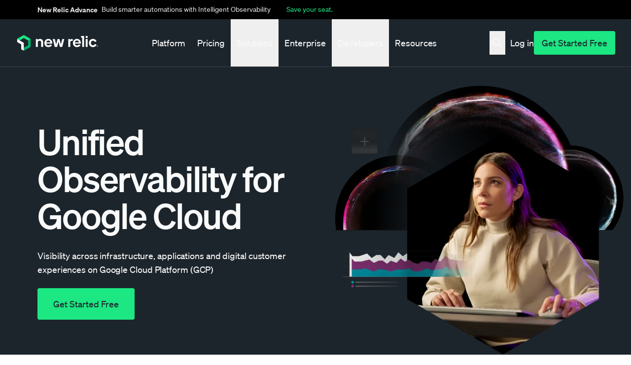

--- FILE ---
content_type: image/svg+xml
request_url: https://newrelic.com/themes/custom/erno/assets/images/layout/section/cluster.svg
body_size: 4484
content:
<svg width="574" height="433" viewBox="0 0 574 433" fill="none" xmlns="http://www.w3.org/2000/svg">
<g clip-path="url(#clip0_7_1497)">
<path opacity="0.24" d="M-8.74228e-08 288L0 290L2 290L2 288L-8.74228e-08 288Z" fill="#262E34"/>
<path opacity="0.36" d="M-8.74228e-08 240L0 242L2 242L2 240L-8.74228e-08 240Z" fill="#262E34"/>
<path opacity="0.48" d="M-8.74228e-08 192L0 194L2 194L2 192L-8.74228e-08 192Z" fill="#262E34"/>
<path opacity="0.6" d="M-8.74228e-08 144L0 146L2 146L2 144L-8.74228e-08 144Z" fill="#262E34"/>
<path opacity="0.72" d="M-8.74228e-08 96L0 98L2 98L2 96L-8.74228e-08 96Z" fill="#262E34"/>
<path opacity="0.84" d="M-8.74228e-08 48L0 50L2 50L2 48L-8.74228e-08 48Z" fill="#262E34"/>
<path opacity="0.96" d="M-8.74228e-08 3.05176e-05L0 2.00003L2 2.00003L2 3.04302e-05L-8.74228e-08 3.05176e-05Z" fill="#262E34"/>
<path opacity="0.24" d="M48 288L48 290L50 290L50 288L48 288Z" fill="#383F45"/>
<path opacity="0.36" d="M48 240L48 242L50 242L50 240L48 240Z" fill="#383F45"/>
<path opacity="0.48" d="M48 192L48 194L50 194L50 192L48 192Z" fill="#383F45"/>
<path opacity="0.6" d="M48 144L48 146L50 146L50 144L48 144Z" fill="#383F45"/>
<path opacity="0.72" d="M48 96L48 98L50 98L50 96L48 96Z" fill="#383F45"/>
<path opacity="0.84" d="M48 48L48 50L50 50L50 48L48 48Z" fill="#383F45"/>
<path opacity="0.96" d="M48 3.05176e-05L48 2.00003L50 2.00003L50 3.04302e-05L48 3.05176e-05Z" fill="#383F45"/>
<path opacity="0.24" d="M96 288L96 290L98 290L98 288L96 288Z" fill="#4A5056"/>
<path opacity="0.36" d="M96 240L96 242L98 242L98 240L96 240Z" fill="#4A5056"/>
<path opacity="0.48" d="M96 192L96 194L98 194L98 192L96 192Z" fill="#4A5056"/>
<path opacity="0.6" d="M96 144L96 146L98 146L98 144L96 144Z" fill="#4A5056"/>
<path opacity="0.72" d="M96 96L96 98L98 98L98 96L96 96Z" fill="#4A5056"/>
<path opacity="0.84" d="M96 48L96 50L98 50L98 48L96 48Z" fill="#4A5056"/>
<path opacity="0.96" d="M96 2.28882e-05L96 2.00002L98 2.00002L98 2.28008e-05L96 2.28882e-05Z" fill="#4A5056"/>
<path opacity="0.24" d="M144 288L144 290L146 290L146 288L144 288Z" fill="#5C6267"/>
<path opacity="0.36" d="M144 240L144 242L146 242L146 240L144 240Z" fill="#5C6267"/>
<path opacity="0.48" d="M144 192L144 194L146 194L146 192L144 192Z" fill="#5C6267"/>
<path opacity="0.6" d="M144 144L144 146L146 146L146 144L144 144Z" fill="#5C6267"/>
<path opacity="0.72" d="M144 96L144 98L146 98L146 96L144 96Z" fill="#5C6267"/>
<path opacity="0.84" d="M144 48L144 50L146 50L146 48L144 48Z" fill="#5C6267"/>
<path opacity="0.96" d="M144 2.28882e-05L144 2.00002L146 2.00002L146 2.28008e-05L144 2.28882e-05Z" fill="#5C6267"/>
<g clip-path="url(#clip1_7_1497)">
<path d="M409.5 320.5C413.918 320.5 417.5 316.918 417.5 312.5C417.5 308.082 413.918 304.5 409.5 304.5C405.082 304.5 401.5 308.082 401.5 312.5C401.5 316.918 405.082 320.5 409.5 320.5Z" fill="#FDEBB8"/>
<path d="M288 192L288 146L242 146L242 192L288 192Z" stroke="#E4E5E6" stroke-miterlimit="10"/>
<path d="M409 336C421.703 336 432 325.703 432 313C432 300.297 421.703 290 409 290C396.297 290 386 300.297 386 313C386 325.703 396.297 336 409 336Z" stroke="#E4E5E6" stroke-miterlimit="10"/>
<path d="M432 336L432 290L386 290L386 336L432 336Z" stroke="#E4E5E6" stroke-miterlimit="10"/>
<path fill-rule="evenodd" clip-rule="evenodd" d="M411.35 312.38C411.63 311.95 411.78 312.05 411.94 312.22L412.11 312.39C412.242 312.523 412.316 312.703 412.316 312.89C412.316 313.077 412.242 313.257 412.11 313.39C412.006 313.491 411.874 313.559 411.732 313.584C411.589 313.609 411.442 313.59 411.31 313.53C411.196 313.46 411.071 313.409 410.94 313.38C410.82 313.38 410.63 313.53 410.56 313.51C410.31 313.51 410.1 313.19 409.8 313.12C407.155 312.469 404.579 311.561 402.11 310.41C401.62 310.19 401.11 309.99 400.6 309.82C400.09 309.65 399.53 309.65 399.06 309.44C398.9 309.37 398.86 309.08 398.7 308.99C398.54 308.9 398.33 309.07 398.2 308.99C397.86 308.81 397.62 308.51 397.28 308.36C396.5 308.01 395.62 307.8 394.85 307.41C394.47 307.21 394.16 306.86 393.79 306.65C392.79 306.08 391.79 305.65 390.79 305.09C390.13 304.72 389.59 304.17 388.95 303.77C388.31 303.37 387.69 303.2 387.1 302.83C385.84 302.07 384.71 301.07 383.44 300.32C383.19 300.17 382.87 300.18 382.62 300.04C381.62 299.46 380.8 298.49 379.76 297.84C379.275 297.533 378.807 297.2 378.36 296.84C377.96 296.52 377.36 296.32 377.46 295.43C377.92 294.8 378.08 294.97 378.46 294.98C378.84 294.99 378.95 295.29 379.33 295.63C380.15 296.35 381.2 296.84 382.56 297.81C385.454 299.9 388.459 301.832 391.56 303.6C391.99 303.84 392.49 304.05 392.97 304.34C394.928 305.538 396.959 306.613 399.05 307.56C399.98 307.95 400.96 308.23 401.88 308.56C402.896 309.084 403.97 309.487 405.08 309.76C406.501 310.53 407.995 311.157 409.54 311.63C410.139 311.705 410.715 311.906 411.23 312.22C411.365 312.301 411.493 312.395 411.61 312.5L411.32 313.08C411.267 312.97 411.242 312.848 411.247 312.726C411.252 312.604 411.288 312.485 411.35 312.38V312.38Z" fill="#B4B7B9"/>
<path fill-rule="evenodd" clip-rule="evenodd" d="M265.76 169.5C266.53 169.16 266.19 171.84 266.27 174.17C266.27 174.88 266.51 175.68 266.52 176.11C266.52 177.65 266.45 179.3 266.52 181.11C266.92 188.78 267.58 196.94 268.72 205.11C269.824 213.208 271.457 221.226 273.61 229.11L275 233.74C275.49 235.29 276.06 236.8 276.57 238.27C277.08 239.74 277.76 241.19 278.35 242.6C278.94 244.01 279.61 245.38 280.2 246.77C280.63 247.77 280.74 248.71 281.2 249.67C281.66 250.63 282.2 251.19 282.56 252.03C283.03 253.03 283.48 254.03 283.95 255.03C284.42 256.03 284.86 256.96 285.4 257.93C287.966 262.363 290.826 266.619 293.96 270.67C295.48 272.73 296.96 274.8 298.65 276.67C303.048 281.66 307.951 286.181 313.28 290.16C316.797 292.916 320.495 295.432 324.35 297.69C327.944 299.667 331.651 301.434 335.45 302.98C343.574 306.484 352.058 309.086 360.75 310.74C362.46 311.06 364.06 311.14 365.75 311.39C372.841 312.546 379.999 313.247 387.18 313.49C390.62 313.56 394.18 313.57 397.59 313.49C399.14 313.49 400.87 313.38 402.51 313.39C403.296 313.393 404.08 313.443 404.86 313.54C405.54 313.583 406.2 313.792 406.78 314.15C406.667 314.295 406.528 314.417 406.37 314.51C406.15 314.602 405.917 314.663 405.68 314.69C405.07 314.75 404.26 314.83 403.3 314.93C401.115 315.12 398.92 315.164 396.73 315.06C393.46 315.06 390.07 315.06 386.24 315C382.41 314.94 378.1 314.71 373.04 314.15C362.74 313.047 352.593 310.817 342.78 307.5C337.53 305.692 332.414 303.517 327.47 300.99C322.339 298.341 317.433 295.278 312.8 291.83C310.177 289.914 307.657 287.861 305.25 285.68C300.181 280.97 295.576 275.782 291.5 270.19C287.374 264.432 283.763 258.322 280.71 251.93C278.033 246.442 275.711 240.787 273.76 235C273.2 233.21 272.64 231.32 272.09 229.44L270.64 223.84L268.56 214.66C266.979 204.958 265.924 195.177 265.4 185.36C265.28 183.41 265.2 181.71 265.12 179.99C265.02 178.165 265.02 176.335 265.12 174.51C265.15 172.93 265.17 169.94 265.76 169.5Z" fill="#B4B7B9"/>
<path fill-rule="evenodd" clip-rule="evenodd" d="M377.14 327.31C376.56 326.81 377.14 326.77 377.4 326.46C377.47 326.37 377.4 326.12 377.49 326.07C377.58 326.02 378.02 325.87 378.24 325.66C380.292 323.981 382.593 322.631 385.06 321.66C385.53 321.45 386.06 321.21 386.46 320.96C386.86 320.71 387.26 320.29 387.71 320.1C387.87 320.03 388.11 320.2 388.27 320.15C388.43 320.1 388.45 319.83 388.59 319.78C388.93 319.65 389.3 319.67 389.59 319.53C390.34 319.21 391.04 318.7 391.81 318.4C392.2 318.25 392.65 318.26 393.03 318.13C394.03 317.78 395.03 317.31 396.03 316.95C396.72 316.71 397.45 316.67 398.15 316.45C398.85 316.23 399.35 315.89 399.97 315.68C401.31 315.23 402.75 315.03 404.07 314.54C404.33 314.44 404.51 314.19 404.77 314.09C405.77 313.7 407.02 313.67 408.1 313.26C408.61 313.06 409.1 312.91 409.65 312.75C409.88 312.68 410.1 312.54 410.34 312.49C410.462 312.465 410.588 312.465 410.71 312.49C410.86 312.49 410.97 312.59 411.22 312.64C411.53 312.88 411.6 313.08 411.52 313.3C411.426 313.482 411.312 313.653 411.18 313.81C410.93 314.18 410.61 314.12 410.11 314.25C409.05 314.52 408.06 315.04 406.5 315.48C403.5 316.31 400.18 317.26 396.69 318.48C396.24 318.64 395.78 318.87 395.26 319.04C393.149 319.685 391.078 320.456 389.06 321.35C388.18 321.74 387.36 322.28 386.52 322.7C385.493 323.082 384.519 323.593 383.62 324.22C382.166 324.709 380.794 325.413 379.55 326.31C379.06 326.67 378.83 327.07 378.2 327.31C378.046 327.421 377.86 327.48 377.67 327.48C377.48 327.48 377.295 327.421 377.14 327.31V327.31Z" fill="#B4B7B9"/>
</g>
<path d="M96 96L96 50L50 50L50 96L96 96Z" stroke="#E4E5E6" stroke-miterlimit="10"/>
<path d="M432 48L432 2.00002L386 2.00001L386 48L432 48Z" stroke="#E4E5E6" stroke-miterlimit="10"/>
<path opacity="0.24" d="M192 288L192 290L194 290L194 288L192 288Z" fill="#6E7378"/>
<path opacity="0.36" d="M192 240L192 242L194 242L194 240L192 240Z" fill="#6E7378"/>
<path opacity="0.48" d="M192 192L192 194L194 194L194 192L192 192Z" fill="#6E7378"/>
<path opacity="0.6" d="M192 144L192 146L194 146L194 144L192 144Z" fill="#6E7378"/>
<path opacity="0.72" d="M192 96L192 98L194 98L194 96L192 96Z" fill="#6E7378"/>
<path opacity="0.84" d="M192 48L192 50L194 50L194 48L192 48Z" fill="#6E7378"/>
<path opacity="0.96" d="M192 2.28882e-05L192 2.00002L194 2.00002L194 2.28008e-05L192 2.28882e-05Z" fill="#6E7378"/>
<path opacity="0.24" d="M240 288L240 290L242 290L242 288L240 288Z" fill="#808589"/>
<path opacity="0.36" d="M240 240L240 242L242 242L242 240L240 240Z" fill="#808589"/>
<path opacity="0.48" d="M240 192L240 194L242 194L242 192L240 192Z" fill="#808589"/>
<path opacity="0.6" d="M240 144L240 146L242 146L242 144L240 144Z" fill="#808589"/>
<path opacity="0.72" d="M240 96L240 98L242 98L242 96L240 96Z" fill="#808589"/>
<path opacity="0.84" d="M240 48L240 50L242 50L242 48L240 48Z" fill="#808589"/>
<path opacity="0.96" d="M240 2.28882e-05L240 2.00002L242 2.00002L242 2.28008e-05L240 2.28882e-05Z" fill="#808589"/>
<path opacity="0.24" d="M288 288L288 290L290 290L290 288L288 288Z" fill="#93969A"/>
<path opacity="0.36" d="M288 240L288 242L290 242L290 240L288 240Z" fill="#93969A"/>
<path opacity="0.48" d="M288 192L288 194L290 194L290 192L288 192Z" fill="#93969A"/>
<path opacity="0.6" d="M288 144L288 146L290 146L290 144L288 144Z" fill="#93969A"/>
<path opacity="0.72" d="M288 96L288 98L290 98L290 96L288 96Z" fill="#93969A"/>
<path opacity="0.84" d="M288 48L288 50L290 50L290 48L288 48Z" fill="#93969A"/>
<path opacity="0.96" d="M288 1.52588e-05L288 2.00002L290 2.00002L290 1.51714e-05L288 1.52588e-05Z" fill="#93969A"/>
<path opacity="0.24" d="M336 288L336 290L338 290L338 288L336 288Z" fill="#A5A8AB"/>
<path opacity="0.36" d="M336 240L336 242L338 242L338 240L336 240Z" fill="#A5A8AB"/>
<path opacity="0.48" d="M336 192L336 194L338 194L338 192L336 192Z" fill="#A5A8AB"/>
<path opacity="0.6" d="M336 144L336 146L338 146L338 144L336 144Z" fill="#A5A8AB"/>
<path opacity="0.72" d="M336 96L336 98L338 98L338 96L336 96Z" fill="#A5A8AB"/>
<path opacity="0.84" d="M336 48L336 50L338 50L338 48L336 48Z" fill="#A5A8AB"/>
<path opacity="0.96" d="M336 1.52588e-05L336 2.00002L338 2.00002L338 1.51714e-05L336 1.52588e-05Z" fill="#A5A8AB"/>
<path opacity="0.24" d="M384 288L384 290L386 290L386 288L384 288Z" fill="#B7B9BB"/>
<path opacity="0.36" d="M384 240L384 242L386 242L386 240L384 240Z" fill="#B7B9BB"/>
<path opacity="0.48" d="M384 192L384 194L386 194L386 192L384 192Z" fill="#B7B9BB"/>
<path opacity="0.6" d="M384 144L384 146L386 146L386 144L384 144Z" fill="#B7B9BB"/>
<path opacity="0.72" d="M384 96L384 98L386 98L386 96L384 96Z" fill="#B7B9BB"/>
<path opacity="0.84" d="M384 48L384 50L386 50L386 48L384 48Z" fill="#B7B9BB"/>
<path opacity="0.96" d="M384 1.52588e-05L384 2.00002L386 2.00002L386 1.51714e-05L384 1.52588e-05Z" fill="#B7B9BB"/>
<path opacity="0.24" d="M432 288L432 290L434 290L434 288L432 288Z" fill="#C9CBCC"/>
<path opacity="0.36" d="M432 240L432 242L434 242L434 240L432 240Z" fill="#C9CBCC"/>
<path opacity="0.48" d="M432 192L432 194L434 194L434 192L432 192Z" fill="#C9CBCC"/>
<path opacity="0.6" d="M432 144L432 146L434 146L434 144L432 144Z" fill="#C9CBCC"/>
<path opacity="0.72" d="M432 96L432 98L434 98L434 96L432 96Z" fill="#C9CBCC"/>
<path opacity="0.84" d="M432 48L432 50L434 50L434 48L432 48Z" fill="#C9CBCC"/>
<path opacity="0.96" d="M432 1.52588e-05L432 2.00002L434 2.00002L434 1.51714e-05L432 1.52588e-05Z" fill="#C9CBCC"/>
<path opacity="0.24" d="M480 288L480 290L482 290L482 288L480 288Z" fill="#DBDCDD"/>
<path opacity="0.36" d="M480 240L480 242L482 242L482 240L480 240Z" fill="#DBDCDD"/>
<path opacity="0.48" d="M480 192L480 194L482 194L482 192L480 192Z" fill="#DBDCDD"/>
<path opacity="0.6" d="M480 144L480 146L482 146L482 144L480 144Z" fill="#DBDCDD"/>
<path opacity="0.72" d="M480 96L480 98L482 98L482 96L480 96Z" fill="#DBDCDD"/>
<path opacity="0.84" d="M480 48L480 50L482 50L482 48L480 48Z" fill="#DBDCDD"/>
<path opacity="0.96" d="M480 7.62939e-06L480 2.00001L482 2.00001L482 7.54197e-06L480 7.62939e-06Z" fill="#DBDCDD"/>
<path opacity="0.24" d="M528 288L528 290L530 290L530 288L528 288Z" fill="#EDEEEE"/>
<path opacity="0.36" d="M528 240L528 242L530 242L530 240L528 240Z" fill="#EDEEEE"/>
<path opacity="0.48" d="M528 192L528 194L530 194L530 192L528 192Z" fill="#EDEEEE"/>
<path opacity="0.6" d="M528 144L528 146L530 146L530 144L528 144Z" fill="#EDEEEE"/>
<path opacity="0.72" d="M528 96L528 98L530 98L530 96L528 96Z" fill="#EDEEEE"/>
<path opacity="0.84" d="M528 48L528 50L530 50L530 48L528 48Z" fill="#EDEEEE"/>
<path opacity="0.96" d="M528 7.62939e-06L528 2.00001L530 2.00001L530 7.54197e-06L528 7.62939e-06Z" fill="#EDEEEE"/>
<path opacity="0.12" d="M-8.74228e-08 336L0 338L2 338L2 336L-8.74228e-08 336Z" fill="#262E34"/>
<path opacity="0.12" d="M48 336L48 338L50 338L50 336L48 336Z" fill="#383F45"/>
<path opacity="0.12" d="M96 336L96 338L98 338L98 336L96 336Z" fill="#4A5056"/>
<path opacity="0.12" d="M144 336L144 338L146 338L146 336L144 336Z" fill="#5C6267"/>
<path opacity="0.12" d="M192 336L192 338L194 338L194 336L192 336Z" fill="#6E7378"/>
<path opacity="0.12" d="M240 336L240 338L242 338L242 336L240 336Z" fill="#808589"/>
<path opacity="0.12" d="M288 336L288 338L290 338L290 336L288 336Z" fill="#93969A"/>
<path opacity="0.12" d="M336 336L336 338L338 338L338 336L336 336Z" fill="#A5A8AB"/>
<path opacity="0.12" d="M384 336L384 338L386 338L386 336L384 336Z" fill="#B7B9BB"/>
<path opacity="0.12" d="M432 336L432 338L434 338L434 336L432 336Z" fill="#C9CBCC"/>
<path opacity="0.12" d="M480 336L480 338L482 338L482 336L480 336Z" fill="#DBDCDD"/>
<path opacity="0.12" d="M528 336L528 338L530 338L530 336L528 336Z" fill="#EDEEEE"/>
</g>
<g clip-path="url(#clip2_7_1497)">
<path d="M545.5 150.91V162.91L555.5 168.91L565.5 162.91V150.91L555.5 144.91L545.5 150.91Z" fill="#C3E9EA"/>
<path d="M537.5 167.44V146.38L555.5 135.58L573.5 146.38V167.44L555.5 178.24L537.5 167.44Z" stroke="#B4B7B9" stroke-miterlimit="10"/>
<path d="M537.5 146.38L555.5 156.91L573.5 146.38" stroke="#B4B7B9" stroke-miterlimit="10"/>
<path d="M555.5 156.91V178.24" stroke="#B4B7B9" stroke-miterlimit="10"/>
</g>
<g clip-path="url(#clip3_7_1497)">
<path d="M39.5 404.91V416.91L49.5 422.91L59.5 416.91V404.91L49.5 398.91L39.5 404.91Z" fill="#C3E9EA"/>
<path d="M31.5 421.44V400.38L49.5 389.58L67.5 400.38V421.44L49.5 432.24L31.5 421.44Z" stroke="#B4B7B9" stroke-miterlimit="10"/>
<path d="M31.5 400.38L49.5 410.91L67.5 400.38" stroke="#B4B7B9" stroke-miterlimit="10"/>
<path d="M49.5 410.91V432.24" stroke="#B4B7B9" stroke-miterlimit="10"/>
</g>
<path d="M192 384L192 338L146 338L146 384L192 384Z" stroke="#E4E5E6" stroke-miterlimit="10"/>
<defs>
<clipPath id="clip0_7_1497">
<rect width="338" height="530" fill="white" transform="translate(0 338) rotate(-90)"/>
</clipPath>
<clipPath id="clip1_7_1497">
<rect width="193" height="193" fill="white" transform="translate(434 145) rotate(90)"/>
</clipPath>
<clipPath id="clip2_7_1497">
<rect width="37" height="43.82" fill="white" transform="translate(537 135)"/>
</clipPath>
<clipPath id="clip3_7_1497">
<rect width="37" height="43.82" fill="white" transform="translate(31 389)"/>
</clipPath>
</defs>
</svg>


--- FILE ---
content_type: text/javascript
request_url: https://newrelic.com/sites/default/files/js/js_6EQbrzcuwWSTZidJimq5cDYZIZ51X1OwfV6eGYeQurk.js?scope=footer&delta=3&language=en&theme=erno&include=eJxtj-EOgjAMhF-IOaIPREZXcIK9WYqRt3dhYvzhn-buvsslpYljMmgXiKAxQfxXnQaFGEts6GgZMFvKi9-RK8zdlj-4nLwVwirwA2CsVY8z-jBXfeUQj_yOeMSijoApscvIa65hbs_O-GXVaXtxj7WsfiwsWJLR9asZ5Ke4MFn5pBrTQFOpNaLdPu2fKTLeI8Zj0g
body_size: 45065
content:
/* @license GPL-2.0-or-later https://www.drupal.org/licensing/faq */
(function($,Drupal,drupalSettings){'use strict';Drupal.behaviors.ckeditor_tooltips={attach:function(context){$(once('ckeditor_tooltips','html')).each(function(){tippy('[data-tippy-content]',drupalSettings.ckeditor_tooltips);});}};}(jQuery,Drupal,drupalSettings));;
/**
 * @popperjs/core v2.11.8 - MIT License
 */

!function(e,t){"object"==typeof exports&&"undefined"!=typeof module?t(exports):"function"==typeof define&&define.amd?define(["exports"],t):t((e="undefined"!=typeof globalThis?globalThis:e||self).Popper={})}(this,(function(e){"use strict";function t(e){if(null==e)return window;if("[object Window]"!==e.toString()){var t=e.ownerDocument;return t&&t.defaultView||window}return e}function n(e){return e instanceof t(e).Element||e instanceof Element}function r(e){return e instanceof t(e).HTMLElement||e instanceof HTMLElement}function o(e){return"undefined"!=typeof ShadowRoot&&(e instanceof t(e).ShadowRoot||e instanceof ShadowRoot)}var i=Math.max,a=Math.min,s=Math.round;function f(){var e=navigator.userAgentData;return null!=e&&e.brands&&Array.isArray(e.brands)?e.brands.map((function(e){return e.brand+"/"+e.version})).join(" "):navigator.userAgent}function c(){return!/^((?!chrome|android).)*safari/i.test(f())}function p(e,o,i){void 0===o&&(o=!1),void 0===i&&(i=!1);var a=e.getBoundingClientRect(),f=1,p=1;o&&r(e)&&(f=e.offsetWidth>0&&s(a.width)/e.offsetWidth||1,p=e.offsetHeight>0&&s(a.height)/e.offsetHeight||1);var u=(n(e)?t(e):window).visualViewport,l=!c()&&i,d=(a.left+(l&&u?u.offsetLeft:0))/f,h=(a.top+(l&&u?u.offsetTop:0))/p,m=a.width/f,v=a.height/p;return{width:m,height:v,top:h,right:d+m,bottom:h+v,left:d,x:d,y:h}}function u(e){var n=t(e);return{scrollLeft:n.pageXOffset,scrollTop:n.pageYOffset}}function l(e){return e?(e.nodeName||"").toLowerCase():null}function d(e){return((n(e)?e.ownerDocument:e.document)||window.document).documentElement}function h(e){return p(d(e)).left+u(e).scrollLeft}function m(e){return t(e).getComputedStyle(e)}function v(e){var t=m(e),n=t.overflow,r=t.overflowX,o=t.overflowY;return/auto|scroll|overlay|hidden/.test(n+o+r)}function y(e,n,o){void 0===o&&(o=!1);var i,a,f=r(n),c=r(n)&&function(e){var t=e.getBoundingClientRect(),n=s(t.width)/e.offsetWidth||1,r=s(t.height)/e.offsetHeight||1;return 1!==n||1!==r}(n),m=d(n),y=p(e,c,o),g={scrollLeft:0,scrollTop:0},b={x:0,y:0};return(f||!f&&!o)&&(("body"!==l(n)||v(m))&&(g=(i=n)!==t(i)&&r(i)?{scrollLeft:(a=i).scrollLeft,scrollTop:a.scrollTop}:u(i)),r(n)?((b=p(n,!0)).x+=n.clientLeft,b.y+=n.clientTop):m&&(b.x=h(m))),{x:y.left+g.scrollLeft-b.x,y:y.top+g.scrollTop-b.y,width:y.width,height:y.height}}function g(e){var t=p(e),n=e.offsetWidth,r=e.offsetHeight;return Math.abs(t.width-n)<=1&&(n=t.width),Math.abs(t.height-r)<=1&&(r=t.height),{x:e.offsetLeft,y:e.offsetTop,width:n,height:r}}function b(e){return"html"===l(e)?e:e.assignedSlot||e.parentNode||(o(e)?e.host:null)||d(e)}function x(e){return["html","body","#document"].indexOf(l(e))>=0?e.ownerDocument.body:r(e)&&v(e)?e:x(b(e))}function w(e,n){var r;void 0===n&&(n=[]);var o=x(e),i=o===(null==(r=e.ownerDocument)?void 0:r.body),a=t(o),s=i?[a].concat(a.visualViewport||[],v(o)?o:[]):o,f=n.concat(s);return i?f:f.concat(w(b(s)))}function O(e){return["table","td","th"].indexOf(l(e))>=0}function j(e){return r(e)&&"fixed"!==m(e).position?e.offsetParent:null}function E(e){for(var n=t(e),i=j(e);i&&O(i)&&"static"===m(i).position;)i=j(i);return i&&("html"===l(i)||"body"===l(i)&&"static"===m(i).position)?n:i||function(e){var t=/firefox/i.test(f());if(/Trident/i.test(f())&&r(e)&&"fixed"===m(e).position)return null;var n=b(e);for(o(n)&&(n=n.host);r(n)&&["html","body"].indexOf(l(n))<0;){var i=m(n);if("none"!==i.transform||"none"!==i.perspective||"paint"===i.contain||-1!==["transform","perspective"].indexOf(i.willChange)||t&&"filter"===i.willChange||t&&i.filter&&"none"!==i.filter)return n;n=n.parentNode}return null}(e)||n}var D="top",A="bottom",L="right",P="left",M="auto",k=[D,A,L,P],W="start",B="end",H="viewport",T="popper",R=k.reduce((function(e,t){return e.concat([t+"-"+W,t+"-"+B])}),[]),S=[].concat(k,[M]).reduce((function(e,t){return e.concat([t,t+"-"+W,t+"-"+B])}),[]),V=["beforeRead","read","afterRead","beforeMain","main","afterMain","beforeWrite","write","afterWrite"];function q(e){var t=new Map,n=new Set,r=[];function o(e){n.add(e.name),[].concat(e.requires||[],e.requiresIfExists||[]).forEach((function(e){if(!n.has(e)){var r=t.get(e);r&&o(r)}})),r.push(e)}return e.forEach((function(e){t.set(e.name,e)})),e.forEach((function(e){n.has(e.name)||o(e)})),r}function C(e,t){var n=t.getRootNode&&t.getRootNode();if(e.contains(t))return!0;if(n&&o(n)){var r=t;do{if(r&&e.isSameNode(r))return!0;r=r.parentNode||r.host}while(r)}return!1}function N(e){return Object.assign({},e,{left:e.x,top:e.y,right:e.x+e.width,bottom:e.y+e.height})}function I(e,r,o){return r===H?N(function(e,n){var r=t(e),o=d(e),i=r.visualViewport,a=o.clientWidth,s=o.clientHeight,f=0,p=0;if(i){a=i.width,s=i.height;var u=c();(u||!u&&"fixed"===n)&&(f=i.offsetLeft,p=i.offsetTop)}return{width:a,height:s,x:f+h(e),y:p}}(e,o)):n(r)?function(e,t){var n=p(e,!1,"fixed"===t);return n.top=n.top+e.clientTop,n.left=n.left+e.clientLeft,n.bottom=n.top+e.clientHeight,n.right=n.left+e.clientWidth,n.width=e.clientWidth,n.height=e.clientHeight,n.x=n.left,n.y=n.top,n}(r,o):N(function(e){var t,n=d(e),r=u(e),o=null==(t=e.ownerDocument)?void 0:t.body,a=i(n.scrollWidth,n.clientWidth,o?o.scrollWidth:0,o?o.clientWidth:0),s=i(n.scrollHeight,n.clientHeight,o?o.scrollHeight:0,o?o.clientHeight:0),f=-r.scrollLeft+h(e),c=-r.scrollTop;return"rtl"===m(o||n).direction&&(f+=i(n.clientWidth,o?o.clientWidth:0)-a),{width:a,height:s,x:f,y:c}}(d(e)))}function _(e,t,o,s){var f="clippingParents"===t?function(e){var t=w(b(e)),o=["absolute","fixed"].indexOf(m(e).position)>=0&&r(e)?E(e):e;return n(o)?t.filter((function(e){return n(e)&&C(e,o)&&"body"!==l(e)})):[]}(e):[].concat(t),c=[].concat(f,[o]),p=c[0],u=c.reduce((function(t,n){var r=I(e,n,s);return t.top=i(r.top,t.top),t.right=a(r.right,t.right),t.bottom=a(r.bottom,t.bottom),t.left=i(r.left,t.left),t}),I(e,p,s));return u.width=u.right-u.left,u.height=u.bottom-u.top,u.x=u.left,u.y=u.top,u}function F(e){return e.split("-")[0]}function U(e){return e.split("-")[1]}function z(e){return["top","bottom"].indexOf(e)>=0?"x":"y"}function X(e){var t,n=e.reference,r=e.element,o=e.placement,i=o?F(o):null,a=o?U(o):null,s=n.x+n.width/2-r.width/2,f=n.y+n.height/2-r.height/2;switch(i){case D:t={x:s,y:n.y-r.height};break;case A:t={x:s,y:n.y+n.height};break;case L:t={x:n.x+n.width,y:f};break;case P:t={x:n.x-r.width,y:f};break;default:t={x:n.x,y:n.y}}var c=i?z(i):null;if(null!=c){var p="y"===c?"height":"width";switch(a){case W:t[c]=t[c]-(n[p]/2-r[p]/2);break;case B:t[c]=t[c]+(n[p]/2-r[p]/2)}}return t}function Y(e){return Object.assign({},{top:0,right:0,bottom:0,left:0},e)}function G(e,t){return t.reduce((function(t,n){return t[n]=e,t}),{})}function J(e,t){void 0===t&&(t={});var r=t,o=r.placement,i=void 0===o?e.placement:o,a=r.strategy,s=void 0===a?e.strategy:a,f=r.boundary,c=void 0===f?"clippingParents":f,u=r.rootBoundary,l=void 0===u?H:u,h=r.elementContext,m=void 0===h?T:h,v=r.altBoundary,y=void 0!==v&&v,g=r.padding,b=void 0===g?0:g,x=Y("number"!=typeof b?b:G(b,k)),w=m===T?"reference":T,O=e.rects.popper,j=e.elements[y?w:m],E=_(n(j)?j:j.contextElement||d(e.elements.popper),c,l,s),P=p(e.elements.reference),M=X({reference:P,element:O,strategy:"absolute",placement:i}),W=N(Object.assign({},O,M)),B=m===T?W:P,R={top:E.top-B.top+x.top,bottom:B.bottom-E.bottom+x.bottom,left:E.left-B.left+x.left,right:B.right-E.right+x.right},S=e.modifiersData.offset;if(m===T&&S){var V=S[i];Object.keys(R).forEach((function(e){var t=[L,A].indexOf(e)>=0?1:-1,n=[D,A].indexOf(e)>=0?"y":"x";R[e]+=V[n]*t}))}return R}var K={placement:"bottom",modifiers:[],strategy:"absolute"};function Q(){for(var e=arguments.length,t=new Array(e),n=0;n<e;n++)t[n]=arguments[n];return!t.some((function(e){return!(e&&"function"==typeof e.getBoundingClientRect)}))}function Z(e){void 0===e&&(e={});var t=e,r=t.defaultModifiers,o=void 0===r?[]:r,i=t.defaultOptions,a=void 0===i?K:i;return function(e,t,r){void 0===r&&(r=a);var i,s,f={placement:"bottom",orderedModifiers:[],options:Object.assign({},K,a),modifiersData:{},elements:{reference:e,popper:t},attributes:{},styles:{}},c=[],p=!1,u={state:f,setOptions:function(r){var i="function"==typeof r?r(f.options):r;l(),f.options=Object.assign({},a,f.options,i),f.scrollParents={reference:n(e)?w(e):e.contextElement?w(e.contextElement):[],popper:w(t)};var s,p,d=function(e){var t=q(e);return V.reduce((function(e,n){return e.concat(t.filter((function(e){return e.phase===n})))}),[])}((s=[].concat(o,f.options.modifiers),p=s.reduce((function(e,t){var n=e[t.name];return e[t.name]=n?Object.assign({},n,t,{options:Object.assign({},n.options,t.options),data:Object.assign({},n.data,t.data)}):t,e}),{}),Object.keys(p).map((function(e){return p[e]}))));return f.orderedModifiers=d.filter((function(e){return e.enabled})),f.orderedModifiers.forEach((function(e){var t=e.name,n=e.options,r=void 0===n?{}:n,o=e.effect;if("function"==typeof o){var i=o({state:f,name:t,instance:u,options:r}),a=function(){};c.push(i||a)}})),u.update()},forceUpdate:function(){if(!p){var e=f.elements,t=e.reference,n=e.popper;if(Q(t,n)){f.rects={reference:y(t,E(n),"fixed"===f.options.strategy),popper:g(n)},f.reset=!1,f.placement=f.options.placement,f.orderedModifiers.forEach((function(e){return f.modifiersData[e.name]=Object.assign({},e.data)}));for(var r=0;r<f.orderedModifiers.length;r++)if(!0!==f.reset){var o=f.orderedModifiers[r],i=o.fn,a=o.options,s=void 0===a?{}:a,c=o.name;"function"==typeof i&&(f=i({state:f,options:s,name:c,instance:u})||f)}else f.reset=!1,r=-1}}},update:(i=function(){return new Promise((function(e){u.forceUpdate(),e(f)}))},function(){return s||(s=new Promise((function(e){Promise.resolve().then((function(){s=void 0,e(i())}))}))),s}),destroy:function(){l(),p=!0}};if(!Q(e,t))return u;function l(){c.forEach((function(e){return e()})),c=[]}return u.setOptions(r).then((function(e){!p&&r.onFirstUpdate&&r.onFirstUpdate(e)})),u}}var $={passive:!0};var ee={name:"eventListeners",enabled:!0,phase:"write",fn:function(){},effect:function(e){var n=e.state,r=e.instance,o=e.options,i=o.scroll,a=void 0===i||i,s=o.resize,f=void 0===s||s,c=t(n.elements.popper),p=[].concat(n.scrollParents.reference,n.scrollParents.popper);return a&&p.forEach((function(e){e.addEventListener("scroll",r.update,$)})),f&&c.addEventListener("resize",r.update,$),function(){a&&p.forEach((function(e){e.removeEventListener("scroll",r.update,$)})),f&&c.removeEventListener("resize",r.update,$)}},data:{}};var te={name:"popperOffsets",enabled:!0,phase:"read",fn:function(e){var t=e.state,n=e.name;t.modifiersData[n]=X({reference:t.rects.reference,element:t.rects.popper,strategy:"absolute",placement:t.placement})},data:{}},ne={top:"auto",right:"auto",bottom:"auto",left:"auto"};function re(e){var n,r=e.popper,o=e.popperRect,i=e.placement,a=e.variation,f=e.offsets,c=e.position,p=e.gpuAcceleration,u=e.adaptive,l=e.roundOffsets,h=e.isFixed,v=f.x,y=void 0===v?0:v,g=f.y,b=void 0===g?0:g,x="function"==typeof l?l({x:y,y:b}):{x:y,y:b};y=x.x,b=x.y;var w=f.hasOwnProperty("x"),O=f.hasOwnProperty("y"),j=P,M=D,k=window;if(u){var W=E(r),H="clientHeight",T="clientWidth";if(W===t(r)&&"static"!==m(W=d(r)).position&&"absolute"===c&&(H="scrollHeight",T="scrollWidth"),W=W,i===D||(i===P||i===L)&&a===B)M=A,b-=(h&&W===k&&k.visualViewport?k.visualViewport.height:W[H])-o.height,b*=p?1:-1;if(i===P||(i===D||i===A)&&a===B)j=L,y-=(h&&W===k&&k.visualViewport?k.visualViewport.width:W[T])-o.width,y*=p?1:-1}var R,S=Object.assign({position:c},u&&ne),V=!0===l?function(e,t){var n=e.x,r=e.y,o=t.devicePixelRatio||1;return{x:s(n*o)/o||0,y:s(r*o)/o||0}}({x:y,y:b},t(r)):{x:y,y:b};return y=V.x,b=V.y,p?Object.assign({},S,((R={})[M]=O?"0":"",R[j]=w?"0":"",R.transform=(k.devicePixelRatio||1)<=1?"translate("+y+"px, "+b+"px)":"translate3d("+y+"px, "+b+"px, 0)",R)):Object.assign({},S,((n={})[M]=O?b+"px":"",n[j]=w?y+"px":"",n.transform="",n))}var oe={name:"computeStyles",enabled:!0,phase:"beforeWrite",fn:function(e){var t=e.state,n=e.options,r=n.gpuAcceleration,o=void 0===r||r,i=n.adaptive,a=void 0===i||i,s=n.roundOffsets,f=void 0===s||s,c={placement:F(t.placement),variation:U(t.placement),popper:t.elements.popper,popperRect:t.rects.popper,gpuAcceleration:o,isFixed:"fixed"===t.options.strategy};null!=t.modifiersData.popperOffsets&&(t.styles.popper=Object.assign({},t.styles.popper,re(Object.assign({},c,{offsets:t.modifiersData.popperOffsets,position:t.options.strategy,adaptive:a,roundOffsets:f})))),null!=t.modifiersData.arrow&&(t.styles.arrow=Object.assign({},t.styles.arrow,re(Object.assign({},c,{offsets:t.modifiersData.arrow,position:"absolute",adaptive:!1,roundOffsets:f})))),t.attributes.popper=Object.assign({},t.attributes.popper,{"data-popper-placement":t.placement})},data:{}};var ie={name:"applyStyles",enabled:!0,phase:"write",fn:function(e){var t=e.state;Object.keys(t.elements).forEach((function(e){var n=t.styles[e]||{},o=t.attributes[e]||{},i=t.elements[e];r(i)&&l(i)&&(Object.assign(i.style,n),Object.keys(o).forEach((function(e){var t=o[e];!1===t?i.removeAttribute(e):i.setAttribute(e,!0===t?"":t)})))}))},effect:function(e){var t=e.state,n={popper:{position:t.options.strategy,left:"0",top:"0",margin:"0"},arrow:{position:"absolute"},reference:{}};return Object.assign(t.elements.popper.style,n.popper),t.styles=n,t.elements.arrow&&Object.assign(t.elements.arrow.style,n.arrow),function(){Object.keys(t.elements).forEach((function(e){var o=t.elements[e],i=t.attributes[e]||{},a=Object.keys(t.styles.hasOwnProperty(e)?t.styles[e]:n[e]).reduce((function(e,t){return e[t]="",e}),{});r(o)&&l(o)&&(Object.assign(o.style,a),Object.keys(i).forEach((function(e){o.removeAttribute(e)})))}))}},requires:["computeStyles"]};var ae={name:"offset",enabled:!0,phase:"main",requires:["popperOffsets"],fn:function(e){var t=e.state,n=e.options,r=e.name,o=n.offset,i=void 0===o?[0,0]:o,a=S.reduce((function(e,n){return e[n]=function(e,t,n){var r=F(e),o=[P,D].indexOf(r)>=0?-1:1,i="function"==typeof n?n(Object.assign({},t,{placement:e})):n,a=i[0],s=i[1];return a=a||0,s=(s||0)*o,[P,L].indexOf(r)>=0?{x:s,y:a}:{x:a,y:s}}(n,t.rects,i),e}),{}),s=a[t.placement],f=s.x,c=s.y;null!=t.modifiersData.popperOffsets&&(t.modifiersData.popperOffsets.x+=f,t.modifiersData.popperOffsets.y+=c),t.modifiersData[r]=a}},se={left:"right",right:"left",bottom:"top",top:"bottom"};function fe(e){return e.replace(/left|right|bottom|top/g,(function(e){return se[e]}))}var ce={start:"end",end:"start"};function pe(e){return e.replace(/start|end/g,(function(e){return ce[e]}))}function ue(e,t){void 0===t&&(t={});var n=t,r=n.placement,o=n.boundary,i=n.rootBoundary,a=n.padding,s=n.flipVariations,f=n.allowedAutoPlacements,c=void 0===f?S:f,p=U(r),u=p?s?R:R.filter((function(e){return U(e)===p})):k,l=u.filter((function(e){return c.indexOf(e)>=0}));0===l.length&&(l=u);var d=l.reduce((function(t,n){return t[n]=J(e,{placement:n,boundary:o,rootBoundary:i,padding:a})[F(n)],t}),{});return Object.keys(d).sort((function(e,t){return d[e]-d[t]}))}var le={name:"flip",enabled:!0,phase:"main",fn:function(e){var t=e.state,n=e.options,r=e.name;if(!t.modifiersData[r]._skip){for(var o=n.mainAxis,i=void 0===o||o,a=n.altAxis,s=void 0===a||a,f=n.fallbackPlacements,c=n.padding,p=n.boundary,u=n.rootBoundary,l=n.altBoundary,d=n.flipVariations,h=void 0===d||d,m=n.allowedAutoPlacements,v=t.options.placement,y=F(v),g=f||(y===v||!h?[fe(v)]:function(e){if(F(e)===M)return[];var t=fe(e);return[pe(e),t,pe(t)]}(v)),b=[v].concat(g).reduce((function(e,n){return e.concat(F(n)===M?ue(t,{placement:n,boundary:p,rootBoundary:u,padding:c,flipVariations:h,allowedAutoPlacements:m}):n)}),[]),x=t.rects.reference,w=t.rects.popper,O=new Map,j=!0,E=b[0],k=0;k<b.length;k++){var B=b[k],H=F(B),T=U(B)===W,R=[D,A].indexOf(H)>=0,S=R?"width":"height",V=J(t,{placement:B,boundary:p,rootBoundary:u,altBoundary:l,padding:c}),q=R?T?L:P:T?A:D;x[S]>w[S]&&(q=fe(q));var C=fe(q),N=[];if(i&&N.push(V[H]<=0),s&&N.push(V[q]<=0,V[C]<=0),N.every((function(e){return e}))){E=B,j=!1;break}O.set(B,N)}if(j)for(var I=function(e){var t=b.find((function(t){var n=O.get(t);if(n)return n.slice(0,e).every((function(e){return e}))}));if(t)return E=t,"break"},_=h?3:1;_>0;_--){if("break"===I(_))break}t.placement!==E&&(t.modifiersData[r]._skip=!0,t.placement=E,t.reset=!0)}},requiresIfExists:["offset"],data:{_skip:!1}};function de(e,t,n){return i(e,a(t,n))}var he={name:"preventOverflow",enabled:!0,phase:"main",fn:function(e){var t=e.state,n=e.options,r=e.name,o=n.mainAxis,s=void 0===o||o,f=n.altAxis,c=void 0!==f&&f,p=n.boundary,u=n.rootBoundary,l=n.altBoundary,d=n.padding,h=n.tether,m=void 0===h||h,v=n.tetherOffset,y=void 0===v?0:v,b=J(t,{boundary:p,rootBoundary:u,padding:d,altBoundary:l}),x=F(t.placement),w=U(t.placement),O=!w,j=z(x),M="x"===j?"y":"x",k=t.modifiersData.popperOffsets,B=t.rects.reference,H=t.rects.popper,T="function"==typeof y?y(Object.assign({},t.rects,{placement:t.placement})):y,R="number"==typeof T?{mainAxis:T,altAxis:T}:Object.assign({mainAxis:0,altAxis:0},T),S=t.modifiersData.offset?t.modifiersData.offset[t.placement]:null,V={x:0,y:0};if(k){if(s){var q,C="y"===j?D:P,N="y"===j?A:L,I="y"===j?"height":"width",_=k[j],X=_+b[C],Y=_-b[N],G=m?-H[I]/2:0,K=w===W?B[I]:H[I],Q=w===W?-H[I]:-B[I],Z=t.elements.arrow,$=m&&Z?g(Z):{width:0,height:0},ee=t.modifiersData["arrow#persistent"]?t.modifiersData["arrow#persistent"].padding:{top:0,right:0,bottom:0,left:0},te=ee[C],ne=ee[N],re=de(0,B[I],$[I]),oe=O?B[I]/2-G-re-te-R.mainAxis:K-re-te-R.mainAxis,ie=O?-B[I]/2+G+re+ne+R.mainAxis:Q+re+ne+R.mainAxis,ae=t.elements.arrow&&E(t.elements.arrow),se=ae?"y"===j?ae.clientTop||0:ae.clientLeft||0:0,fe=null!=(q=null==S?void 0:S[j])?q:0,ce=_+ie-fe,pe=de(m?a(X,_+oe-fe-se):X,_,m?i(Y,ce):Y);k[j]=pe,V[j]=pe-_}if(c){var ue,le="x"===j?D:P,he="x"===j?A:L,me=k[M],ve="y"===M?"height":"width",ye=me+b[le],ge=me-b[he],be=-1!==[D,P].indexOf(x),xe=null!=(ue=null==S?void 0:S[M])?ue:0,we=be?ye:me-B[ve]-H[ve]-xe+R.altAxis,Oe=be?me+B[ve]+H[ve]-xe-R.altAxis:ge,je=m&&be?function(e,t,n){var r=de(e,t,n);return r>n?n:r}(we,me,Oe):de(m?we:ye,me,m?Oe:ge);k[M]=je,V[M]=je-me}t.modifiersData[r]=V}},requiresIfExists:["offset"]};var me={name:"arrow",enabled:!0,phase:"main",fn:function(e){var t,n=e.state,r=e.name,o=e.options,i=n.elements.arrow,a=n.modifiersData.popperOffsets,s=F(n.placement),f=z(s),c=[P,L].indexOf(s)>=0?"height":"width";if(i&&a){var p=function(e,t){return Y("number"!=typeof(e="function"==typeof e?e(Object.assign({},t.rects,{placement:t.placement})):e)?e:G(e,k))}(o.padding,n),u=g(i),l="y"===f?D:P,d="y"===f?A:L,h=n.rects.reference[c]+n.rects.reference[f]-a[f]-n.rects.popper[c],m=a[f]-n.rects.reference[f],v=E(i),y=v?"y"===f?v.clientHeight||0:v.clientWidth||0:0,b=h/2-m/2,x=p[l],w=y-u[c]-p[d],O=y/2-u[c]/2+b,j=de(x,O,w),M=f;n.modifiersData[r]=((t={})[M]=j,t.centerOffset=j-O,t)}},effect:function(e){var t=e.state,n=e.options.element,r=void 0===n?"[data-popper-arrow]":n;null!=r&&("string"!=typeof r||(r=t.elements.popper.querySelector(r)))&&C(t.elements.popper,r)&&(t.elements.arrow=r)},requires:["popperOffsets"],requiresIfExists:["preventOverflow"]};function ve(e,t,n){return void 0===n&&(n={x:0,y:0}),{top:e.top-t.height-n.y,right:e.right-t.width+n.x,bottom:e.bottom-t.height+n.y,left:e.left-t.width-n.x}}function ye(e){return[D,L,A,P].some((function(t){return e[t]>=0}))}var ge={name:"hide",enabled:!0,phase:"main",requiresIfExists:["preventOverflow"],fn:function(e){var t=e.state,n=e.name,r=t.rects.reference,o=t.rects.popper,i=t.modifiersData.preventOverflow,a=J(t,{elementContext:"reference"}),s=J(t,{altBoundary:!0}),f=ve(a,r),c=ve(s,o,i),p=ye(f),u=ye(c);t.modifiersData[n]={referenceClippingOffsets:f,popperEscapeOffsets:c,isReferenceHidden:p,hasPopperEscaped:u},t.attributes.popper=Object.assign({},t.attributes.popper,{"data-popper-reference-hidden":p,"data-popper-escaped":u})}},be=Z({defaultModifiers:[ee,te,oe,ie]}),xe=[ee,te,oe,ie,ae,le,he,me,ge],we=Z({defaultModifiers:xe});e.applyStyles=ie,e.arrow=me,e.computeStyles=oe,e.createPopper=we,e.createPopperLite=be,e.defaultModifiers=xe,e.detectOverflow=J,e.eventListeners=ee,e.flip=le,e.hide=ge,e.offset=ae,e.popperGenerator=Z,e.popperOffsets=te,e.preventOverflow=he,Object.defineProperty(e,"__esModule",{value:!0})}));

;
!function(t,e){"object"==typeof exports&&"undefined"!=typeof module?module.exports=e(require("@popperjs/core")):"function"==typeof define&&define.amd?define(["@popperjs/core"],e):(t=t||self).tippy=e(t.Popper)}(this,(function(t){"use strict";var e="undefined"!=typeof window&&"undefined"!=typeof document,n=!!e&&!!window.msCrypto,r={passive:!0,capture:!0},o=function(){return document.body};function i(t,e,n){if(Array.isArray(t)){var r=t[e];return null==r?Array.isArray(n)?n[e]:n:r}return t}function a(t,e){var n={}.toString.call(t);return 0===n.indexOf("[object")&&n.indexOf(e+"]")>-1}function s(t,e){return"function"==typeof t?t.apply(void 0,e):t}function u(t,e){return 0===e?t:function(r){clearTimeout(n),n=setTimeout((function(){t(r)}),e)};var n}function p(t,e){var n=Object.assign({},t);return e.forEach((function(t){delete n[t]})),n}function c(t){return[].concat(t)}function f(t,e){-1===t.indexOf(e)&&t.push(e)}function l(t){return t.split("-")[0]}function d(t){return[].slice.call(t)}function v(t){return Object.keys(t).reduce((function(e,n){return void 0!==t[n]&&(e[n]=t[n]),e}),{})}function m(){return document.createElement("div")}function g(t){return["Element","Fragment"].some((function(e){return a(t,e)}))}function h(t){return a(t,"MouseEvent")}function b(t){return!(!t||!t._tippy||t._tippy.reference!==t)}function y(t){return g(t)?[t]:function(t){return a(t,"NodeList")}(t)?d(t):Array.isArray(t)?t:d(document.querySelectorAll(t))}function w(t,e){t.forEach((function(t){t&&(t.style.transitionDuration=e+"ms")}))}function x(t,e){t.forEach((function(t){t&&t.setAttribute("data-state",e)}))}function E(t){var e,n=c(t)[0];return null!=n&&null!=(e=n.ownerDocument)&&e.body?n.ownerDocument:document}function O(t,e,n){var r=e+"EventListener";["transitionend","webkitTransitionEnd"].forEach((function(e){t[r](e,n)}))}function C(t,e){for(var n=e;n;){var r;if(t.contains(n))return!0;n=null==n.getRootNode||null==(r=n.getRootNode())?void 0:r.host}return!1}var T={isTouch:!1},A=0;function L(){T.isTouch||(T.isTouch=!0,window.performance&&document.addEventListener("mousemove",D))}function D(){var t=performance.now();t-A<20&&(T.isTouch=!1,document.removeEventListener("mousemove",D)),A=t}function k(){var t=document.activeElement;if(b(t)){var e=t._tippy;t.blur&&!e.state.isVisible&&t.blur()}}var R=Object.assign({appendTo:o,aria:{content:"auto",expanded:"auto"},delay:0,duration:[300,250],getReferenceClientRect:null,hideOnClick:!0,ignoreAttributes:!1,interactive:!1,interactiveBorder:2,interactiveDebounce:0,moveTransition:"",offset:[0,10],onAfterUpdate:function(){},onBeforeUpdate:function(){},onCreate:function(){},onDestroy:function(){},onHidden:function(){},onHide:function(){},onMount:function(){},onShow:function(){},onShown:function(){},onTrigger:function(){},onUntrigger:function(){},onClickOutside:function(){},placement:"top",plugins:[],popperOptions:{},render:null,showOnCreate:!1,touch:!0,trigger:"mouseenter focus",triggerTarget:null},{animateFill:!1,followCursor:!1,inlinePositioning:!1,sticky:!1},{allowHTML:!1,animation:"fade",arrow:!0,content:"",inertia:!1,maxWidth:350,role:"tooltip",theme:"",zIndex:9999}),P=Object.keys(R);function j(t){var e=(t.plugins||[]).reduce((function(e,n){var r,o=n.name,i=n.defaultValue;o&&(e[o]=void 0!==t[o]?t[o]:null!=(r=R[o])?r:i);return e}),{});return Object.assign({},t,e)}function M(t,e){var n=Object.assign({},e,{content:s(e.content,[t])},e.ignoreAttributes?{}:function(t,e){return(e?Object.keys(j(Object.assign({},R,{plugins:e}))):P).reduce((function(e,n){var r=(t.getAttribute("data-tippy-"+n)||"").trim();if(!r)return e;if("content"===n)e[n]=r;else try{e[n]=JSON.parse(r)}catch(t){e[n]=r}return e}),{})}(t,e.plugins));return n.aria=Object.assign({},R.aria,n.aria),n.aria={expanded:"auto"===n.aria.expanded?e.interactive:n.aria.expanded,content:"auto"===n.aria.content?e.interactive?null:"describedby":n.aria.content},n}function V(t,e){t.innerHTML=e}function I(t){var e=m();return!0===t?e.className="tippy-arrow":(e.className="tippy-svg-arrow",g(t)?e.appendChild(t):V(e,t)),e}function S(t,e){g(e.content)?(V(t,""),t.appendChild(e.content)):"function"!=typeof e.content&&(e.allowHTML?V(t,e.content):t.textContent=e.content)}function B(t){var e=t.firstElementChild,n=d(e.children);return{box:e,content:n.find((function(t){return t.classList.contains("tippy-content")})),arrow:n.find((function(t){return t.classList.contains("tippy-arrow")||t.classList.contains("tippy-svg-arrow")})),backdrop:n.find((function(t){return t.classList.contains("tippy-backdrop")}))}}function N(t){var e=m(),n=m();n.className="tippy-box",n.setAttribute("data-state","hidden"),n.setAttribute("tabindex","-1");var r=m();function o(n,r){var o=B(e),i=o.box,a=o.content,s=o.arrow;r.theme?i.setAttribute("data-theme",r.theme):i.removeAttribute("data-theme"),"string"==typeof r.animation?i.setAttribute("data-animation",r.animation):i.removeAttribute("data-animation"),r.inertia?i.setAttribute("data-inertia",""):i.removeAttribute("data-inertia"),i.style.maxWidth="number"==typeof r.maxWidth?r.maxWidth+"px":r.maxWidth,r.role?i.setAttribute("role",r.role):i.removeAttribute("role"),n.content===r.content&&n.allowHTML===r.allowHTML||S(a,t.props),r.arrow?s?n.arrow!==r.arrow&&(i.removeChild(s),i.appendChild(I(r.arrow))):i.appendChild(I(r.arrow)):s&&i.removeChild(s)}return r.className="tippy-content",r.setAttribute("data-state","hidden"),S(r,t.props),e.appendChild(n),n.appendChild(r),o(t.props,t.props),{popper:e,onUpdate:o}}N.$$tippy=!0;var H=1,U=[],_=[];function z(e,a){var p,g,b,y,A,L,D,k,P=M(e,Object.assign({},R,j(v(a)))),V=!1,I=!1,S=!1,N=!1,z=[],F=u(wt,P.interactiveDebounce),W=H++,X=(k=P.plugins).filter((function(t,e){return k.indexOf(t)===e})),Y={id:W,reference:e,popper:m(),popperInstance:null,props:P,state:{isEnabled:!0,isVisible:!1,isDestroyed:!1,isMounted:!1,isShown:!1},plugins:X,clearDelayTimeouts:function(){clearTimeout(p),clearTimeout(g),cancelAnimationFrame(b)},setProps:function(t){if(Y.state.isDestroyed)return;at("onBeforeUpdate",[Y,t]),bt();var n=Y.props,r=M(e,Object.assign({},n,v(t),{ignoreAttributes:!0}));Y.props=r,ht(),n.interactiveDebounce!==r.interactiveDebounce&&(pt(),F=u(wt,r.interactiveDebounce));n.triggerTarget&&!r.triggerTarget?c(n.triggerTarget).forEach((function(t){t.removeAttribute("aria-expanded")})):r.triggerTarget&&e.removeAttribute("aria-expanded");ut(),it(),J&&J(n,r);Y.popperInstance&&(Ct(),At().forEach((function(t){requestAnimationFrame(t._tippy.popperInstance.forceUpdate)})));at("onAfterUpdate",[Y,t])},setContent:function(t){Y.setProps({content:t})},show:function(){var t=Y.state.isVisible,e=Y.state.isDestroyed,n=!Y.state.isEnabled,r=T.isTouch&&!Y.props.touch,a=i(Y.props.duration,0,R.duration);if(t||e||n||r)return;if(et().hasAttribute("disabled"))return;if(at("onShow",[Y],!1),!1===Y.props.onShow(Y))return;Y.state.isVisible=!0,tt()&&($.style.visibility="visible");it(),dt(),Y.state.isMounted||($.style.transition="none");if(tt()){var u=rt(),p=u.box,c=u.content;w([p,c],0)}L=function(){var t;if(Y.state.isVisible&&!N){if(N=!0,$.offsetHeight,$.style.transition=Y.props.moveTransition,tt()&&Y.props.animation){var e=rt(),n=e.box,r=e.content;w([n,r],a),x([n,r],"visible")}st(),ut(),f(_,Y),null==(t=Y.popperInstance)||t.forceUpdate(),at("onMount",[Y]),Y.props.animation&&tt()&&function(t,e){mt(t,e)}(a,(function(){Y.state.isShown=!0,at("onShown",[Y])}))}},function(){var t,e=Y.props.appendTo,n=et();t=Y.props.interactive&&e===o||"parent"===e?n.parentNode:s(e,[n]);t.contains($)||t.appendChild($);Y.state.isMounted=!0,Ct()}()},hide:function(){var t=!Y.state.isVisible,e=Y.state.isDestroyed,n=!Y.state.isEnabled,r=i(Y.props.duration,1,R.duration);if(t||e||n)return;if(at("onHide",[Y],!1),!1===Y.props.onHide(Y))return;Y.state.isVisible=!1,Y.state.isShown=!1,N=!1,V=!1,tt()&&($.style.visibility="hidden");if(pt(),vt(),it(!0),tt()){var o=rt(),a=o.box,s=o.content;Y.props.animation&&(w([a,s],r),x([a,s],"hidden"))}st(),ut(),Y.props.animation?tt()&&function(t,e){mt(t,(function(){!Y.state.isVisible&&$.parentNode&&$.parentNode.contains($)&&e()}))}(r,Y.unmount):Y.unmount()},hideWithInteractivity:function(t){nt().addEventListener("mousemove",F),f(U,F),F(t)},enable:function(){Y.state.isEnabled=!0},disable:function(){Y.hide(),Y.state.isEnabled=!1},unmount:function(){Y.state.isVisible&&Y.hide();if(!Y.state.isMounted)return;Tt(),At().forEach((function(t){t._tippy.unmount()})),$.parentNode&&$.parentNode.removeChild($);_=_.filter((function(t){return t!==Y})),Y.state.isMounted=!1,at("onHidden",[Y])},destroy:function(){if(Y.state.isDestroyed)return;Y.clearDelayTimeouts(),Y.unmount(),bt(),delete e._tippy,Y.state.isDestroyed=!0,at("onDestroy",[Y])}};if(!P.render)return Y;var q=P.render(Y),$=q.popper,J=q.onUpdate;$.setAttribute("data-tippy-root",""),$.id="tippy-"+Y.id,Y.popper=$,e._tippy=Y,$._tippy=Y;var G=X.map((function(t){return t.fn(Y)})),K=e.hasAttribute("aria-expanded");return ht(),ut(),it(),at("onCreate",[Y]),P.showOnCreate&&Lt(),$.addEventListener("mouseenter",(function(){Y.props.interactive&&Y.state.isVisible&&Y.clearDelayTimeouts()})),$.addEventListener("mouseleave",(function(){Y.props.interactive&&Y.props.trigger.indexOf("mouseenter")>=0&&nt().addEventListener("mousemove",F)})),Y;function Q(){var t=Y.props.touch;return Array.isArray(t)?t:[t,0]}function Z(){return"hold"===Q()[0]}function tt(){var t;return!(null==(t=Y.props.render)||!t.$$tippy)}function et(){return D||e}function nt(){var t=et().parentNode;return t?E(t):document}function rt(){return B($)}function ot(t){return Y.state.isMounted&&!Y.state.isVisible||T.isTouch||y&&"focus"===y.type?0:i(Y.props.delay,t?0:1,R.delay)}function it(t){void 0===t&&(t=!1),$.style.pointerEvents=Y.props.interactive&&!t?"":"none",$.style.zIndex=""+Y.props.zIndex}function at(t,e,n){var r;(void 0===n&&(n=!0),G.forEach((function(n){n[t]&&n[t].apply(n,e)})),n)&&(r=Y.props)[t].apply(r,e)}function st(){var t=Y.props.aria;if(t.content){var n="aria-"+t.content,r=$.id;c(Y.props.triggerTarget||e).forEach((function(t){var e=t.getAttribute(n);if(Y.state.isVisible)t.setAttribute(n,e?e+" "+r:r);else{var o=e&&e.replace(r,"").trim();o?t.setAttribute(n,o):t.removeAttribute(n)}}))}}function ut(){!K&&Y.props.aria.expanded&&c(Y.props.triggerTarget||e).forEach((function(t){Y.props.interactive?t.setAttribute("aria-expanded",Y.state.isVisible&&t===et()?"true":"false"):t.removeAttribute("aria-expanded")}))}function pt(){nt().removeEventListener("mousemove",F),U=U.filter((function(t){return t!==F}))}function ct(t){if(!T.isTouch||!S&&"mousedown"!==t.type){var n=t.composedPath&&t.composedPath()[0]||t.target;if(!Y.props.interactive||!C($,n)){if(c(Y.props.triggerTarget||e).some((function(t){return C(t,n)}))){if(T.isTouch)return;if(Y.state.isVisible&&Y.props.trigger.indexOf("click")>=0)return}else at("onClickOutside",[Y,t]);!0===Y.props.hideOnClick&&(Y.clearDelayTimeouts(),Y.hide(),I=!0,setTimeout((function(){I=!1})),Y.state.isMounted||vt())}}}function ft(){S=!0}function lt(){S=!1}function dt(){var t=nt();t.addEventListener("mousedown",ct,!0),t.addEventListener("touchend",ct,r),t.addEventListener("touchstart",lt,r),t.addEventListener("touchmove",ft,r)}function vt(){var t=nt();t.removeEventListener("mousedown",ct,!0),t.removeEventListener("touchend",ct,r),t.removeEventListener("touchstart",lt,r),t.removeEventListener("touchmove",ft,r)}function mt(t,e){var n=rt().box;function r(t){t.target===n&&(O(n,"remove",r),e())}if(0===t)return e();O(n,"remove",A),O(n,"add",r),A=r}function gt(t,n,r){void 0===r&&(r=!1),c(Y.props.triggerTarget||e).forEach((function(e){e.addEventListener(t,n,r),z.push({node:e,eventType:t,handler:n,options:r})}))}function ht(){var t;Z()&&(gt("touchstart",yt,{passive:!0}),gt("touchend",xt,{passive:!0})),(t=Y.props.trigger,t.split(/\s+/).filter(Boolean)).forEach((function(t){if("manual"!==t)switch(gt(t,yt),t){case"mouseenter":gt("mouseleave",xt);break;case"focus":gt(n?"focusout":"blur",Et);break;case"focusin":gt("focusout",Et)}}))}function bt(){z.forEach((function(t){var e=t.node,n=t.eventType,r=t.handler,o=t.options;e.removeEventListener(n,r,o)})),z=[]}function yt(t){var e,n=!1;if(Y.state.isEnabled&&!Ot(t)&&!I){var r="focus"===(null==(e=y)?void 0:e.type);y=t,D=t.currentTarget,ut(),!Y.state.isVisible&&h(t)&&U.forEach((function(e){return e(t)})),"click"===t.type&&(Y.props.trigger.indexOf("mouseenter")<0||V)&&!1!==Y.props.hideOnClick&&Y.state.isVisible?n=!0:Lt(t),"click"===t.type&&(V=!n),n&&!r&&Dt(t)}}function wt(t){var e=t.target,n=et().contains(e)||$.contains(e);"mousemove"===t.type&&n||function(t,e){var n=e.clientX,r=e.clientY;return t.every((function(t){var e=t.popperRect,o=t.popperState,i=t.props.interactiveBorder,a=l(o.placement),s=o.modifiersData.offset;if(!s)return!0;var u="bottom"===a?s.top.y:0,p="top"===a?s.bottom.y:0,c="right"===a?s.left.x:0,f="left"===a?s.right.x:0,d=e.top-r+u>i,v=r-e.bottom-p>i,m=e.left-n+c>i,g=n-e.right-f>i;return d||v||m||g}))}(At().concat($).map((function(t){var e,n=null==(e=t._tippy.popperInstance)?void 0:e.state;return n?{popperRect:t.getBoundingClientRect(),popperState:n,props:P}:null})).filter(Boolean),t)&&(pt(),Dt(t))}function xt(t){Ot(t)||Y.props.trigger.indexOf("click")>=0&&V||(Y.props.interactive?Y.hideWithInteractivity(t):Dt(t))}function Et(t){Y.props.trigger.indexOf("focusin")<0&&t.target!==et()||Y.props.interactive&&t.relatedTarget&&$.contains(t.relatedTarget)||Dt(t)}function Ot(t){return!!T.isTouch&&Z()!==t.type.indexOf("touch")>=0}function Ct(){Tt();var n=Y.props,r=n.popperOptions,o=n.placement,i=n.offset,a=n.getReferenceClientRect,s=n.moveTransition,u=tt()?B($).arrow:null,p=a?{getBoundingClientRect:a,contextElement:a.contextElement||et()}:e,c=[{name:"offset",options:{offset:i}},{name:"preventOverflow",options:{padding:{top:2,bottom:2,left:5,right:5}}},{name:"flip",options:{padding:5}},{name:"computeStyles",options:{adaptive:!s}},{name:"$$tippy",enabled:!0,phase:"beforeWrite",requires:["computeStyles"],fn:function(t){var e=t.state;if(tt()){var n=rt().box;["placement","reference-hidden","escaped"].forEach((function(t){"placement"===t?n.setAttribute("data-placement",e.placement):e.attributes.popper["data-popper-"+t]?n.setAttribute("data-"+t,""):n.removeAttribute("data-"+t)})),e.attributes.popper={}}}}];tt()&&u&&c.push({name:"arrow",options:{element:u,padding:3}}),c.push.apply(c,(null==r?void 0:r.modifiers)||[]),Y.popperInstance=t.createPopper(p,$,Object.assign({},r,{placement:o,onFirstUpdate:L,modifiers:c}))}function Tt(){Y.popperInstance&&(Y.popperInstance.destroy(),Y.popperInstance=null)}function At(){return d($.querySelectorAll("[data-tippy-root]"))}function Lt(t){Y.clearDelayTimeouts(),t&&at("onTrigger",[Y,t]),dt();var e=ot(!0),n=Q(),r=n[0],o=n[1];T.isTouch&&"hold"===r&&o&&(e=o),e?p=setTimeout((function(){Y.show()}),e):Y.show()}function Dt(t){if(Y.clearDelayTimeouts(),at("onUntrigger",[Y,t]),Y.state.isVisible){if(!(Y.props.trigger.indexOf("mouseenter")>=0&&Y.props.trigger.indexOf("click")>=0&&["mouseleave","mousemove"].indexOf(t.type)>=0&&V)){var e=ot(!1);e?g=setTimeout((function(){Y.state.isVisible&&Y.hide()}),e):b=requestAnimationFrame((function(){Y.hide()}))}}else vt()}}function F(t,e){void 0===e&&(e={});var n=R.plugins.concat(e.plugins||[]);document.addEventListener("touchstart",L,r),window.addEventListener("blur",k);var o=Object.assign({},e,{plugins:n}),i=y(t).reduce((function(t,e){var n=e&&z(e,o);return n&&t.push(n),t}),[]);return g(t)?i[0]:i}F.defaultProps=R,F.setDefaultProps=function(t){Object.keys(t).forEach((function(e){R[e]=t[e]}))},F.currentInput=T;var W=Object.assign({},t.applyStyles,{effect:function(t){var e=t.state,n={popper:{position:e.options.strategy,left:"0",top:"0",margin:"0"},arrow:{position:"absolute"},reference:{}};Object.assign(e.elements.popper.style,n.popper),e.styles=n,e.elements.arrow&&Object.assign(e.elements.arrow.style,n.arrow)}}),X={mouseover:"mouseenter",focusin:"focus",click:"click"};var Y={name:"animateFill",defaultValue:!1,fn:function(t){var e;if(null==(e=t.props.render)||!e.$$tippy)return{};var n=B(t.popper),r=n.box,o=n.content,i=t.props.animateFill?function(){var t=m();return t.className="tippy-backdrop",x([t],"hidden"),t}():null;return{onCreate:function(){i&&(r.insertBefore(i,r.firstElementChild),r.setAttribute("data-animatefill",""),r.style.overflow="hidden",t.setProps({arrow:!1,animation:"shift-away"}))},onMount:function(){if(i){var t=r.style.transitionDuration,e=Number(t.replace("ms",""));o.style.transitionDelay=Math.round(e/10)+"ms",i.style.transitionDuration=t,x([i],"visible")}},onShow:function(){i&&(i.style.transitionDuration="0ms")},onHide:function(){i&&x([i],"hidden")}}}};var q={clientX:0,clientY:0},$=[];function J(t){var e=t.clientX,n=t.clientY;q={clientX:e,clientY:n}}var G={name:"followCursor",defaultValue:!1,fn:function(t){var e=t.reference,n=E(t.props.triggerTarget||e),r=!1,o=!1,i=!0,a=t.props;function s(){return"initial"===t.props.followCursor&&t.state.isVisible}function u(){n.addEventListener("mousemove",f)}function p(){n.removeEventListener("mousemove",f)}function c(){r=!0,t.setProps({getReferenceClientRect:null}),r=!1}function f(n){var r=!n.target||e.contains(n.target),o=t.props.followCursor,i=n.clientX,a=n.clientY,s=e.getBoundingClientRect(),u=i-s.left,p=a-s.top;!r&&t.props.interactive||t.setProps({getReferenceClientRect:function(){var t=e.getBoundingClientRect(),n=i,r=a;"initial"===o&&(n=t.left+u,r=t.top+p);var s="horizontal"===o?t.top:r,c="vertical"===o?t.right:n,f="horizontal"===o?t.bottom:r,l="vertical"===o?t.left:n;return{width:c-l,height:f-s,top:s,right:c,bottom:f,left:l}}})}function l(){t.props.followCursor&&($.push({instance:t,doc:n}),function(t){t.addEventListener("mousemove",J)}(n))}function d(){0===($=$.filter((function(e){return e.instance!==t}))).filter((function(t){return t.doc===n})).length&&function(t){t.removeEventListener("mousemove",J)}(n)}return{onCreate:l,onDestroy:d,onBeforeUpdate:function(){a=t.props},onAfterUpdate:function(e,n){var i=n.followCursor;r||void 0!==i&&a.followCursor!==i&&(d(),i?(l(),!t.state.isMounted||o||s()||u()):(p(),c()))},onMount:function(){t.props.followCursor&&!o&&(i&&(f(q),i=!1),s()||u())},onTrigger:function(t,e){h(e)&&(q={clientX:e.clientX,clientY:e.clientY}),o="focus"===e.type},onHidden:function(){t.props.followCursor&&(c(),p(),i=!0)}}}};var K={name:"inlinePositioning",defaultValue:!1,fn:function(t){var e,n=t.reference;var r=-1,o=!1,i=[],a={name:"tippyInlinePositioning",enabled:!0,phase:"afterWrite",fn:function(o){var a=o.state;t.props.inlinePositioning&&(-1!==i.indexOf(a.placement)&&(i=[]),e!==a.placement&&-1===i.indexOf(a.placement)&&(i.push(a.placement),t.setProps({getReferenceClientRect:function(){return function(t){return function(t,e,n,r){if(n.length<2||null===t)return e;if(2===n.length&&r>=0&&n[0].left>n[1].right)return n[r]||e;switch(t){case"top":case"bottom":var o=n[0],i=n[n.length-1],a="top"===t,s=o.top,u=i.bottom,p=a?o.left:i.left,c=a?o.right:i.right;return{top:s,bottom:u,left:p,right:c,width:c-p,height:u-s};case"left":case"right":var f=Math.min.apply(Math,n.map((function(t){return t.left}))),l=Math.max.apply(Math,n.map((function(t){return t.right}))),d=n.filter((function(e){return"left"===t?e.left===f:e.right===l})),v=d[0].top,m=d[d.length-1].bottom;return{top:v,bottom:m,left:f,right:l,width:l-f,height:m-v};default:return e}}(l(t),n.getBoundingClientRect(),d(n.getClientRects()),r)}(a.placement)}})),e=a.placement)}};function s(){var e;o||(e=function(t,e){var n;return{popperOptions:Object.assign({},t.popperOptions,{modifiers:[].concat(((null==(n=t.popperOptions)?void 0:n.modifiers)||[]).filter((function(t){return t.name!==e.name})),[e])})}}(t.props,a),o=!0,t.setProps(e),o=!1)}return{onCreate:s,onAfterUpdate:s,onTrigger:function(e,n){if(h(n)){var o=d(t.reference.getClientRects()),i=o.find((function(t){return t.left-2<=n.clientX&&t.right+2>=n.clientX&&t.top-2<=n.clientY&&t.bottom+2>=n.clientY})),a=o.indexOf(i);r=a>-1?a:r}},onHidden:function(){r=-1}}}};var Q={name:"sticky",defaultValue:!1,fn:function(t){var e=t.reference,n=t.popper;function r(e){return!0===t.props.sticky||t.props.sticky===e}var o=null,i=null;function a(){var s=r("reference")?(t.popperInstance?t.popperInstance.state.elements.reference:e).getBoundingClientRect():null,u=r("popper")?n.getBoundingClientRect():null;(s&&Z(o,s)||u&&Z(i,u))&&t.popperInstance&&t.popperInstance.update(),o=s,i=u,t.state.isMounted&&requestAnimationFrame(a)}return{onMount:function(){t.props.sticky&&a()}}}};function Z(t,e){return!t||!e||(t.top!==e.top||t.right!==e.right||t.bottom!==e.bottom||t.left!==e.left)}return e&&function(t){var e=document.createElement("style");e.textContent=t,e.setAttribute("data-tippy-stylesheet","");var n=document.head,r=document.querySelector("head>style,head>link");r?n.insertBefore(e,r):n.appendChild(e)}('.tippy-box[data-animation=fade][data-state=hidden]{opacity:0}[data-tippy-root]{max-width:calc(100vw - 10px)}.tippy-box{position:relative;background-color:#333;color:#fff;border-radius:4px;font-size:14px;line-height:1.4;white-space:normal;outline:0;transition-property:transform,visibility,opacity}.tippy-box[data-placement^=top]>.tippy-arrow{bottom:0}.tippy-box[data-placement^=top]>.tippy-arrow:before{bottom:-7px;left:0;border-width:8px 8px 0;border-top-color:initial;transform-origin:center top}.tippy-box[data-placement^=bottom]>.tippy-arrow{top:0}.tippy-box[data-placement^=bottom]>.tippy-arrow:before{top:-7px;left:0;border-width:0 8px 8px;border-bottom-color:initial;transform-origin:center bottom}.tippy-box[data-placement^=left]>.tippy-arrow{right:0}.tippy-box[data-placement^=left]>.tippy-arrow:before{border-width:8px 0 8px 8px;border-left-color:initial;right:-7px;transform-origin:center left}.tippy-box[data-placement^=right]>.tippy-arrow{left:0}.tippy-box[data-placement^=right]>.tippy-arrow:before{left:-7px;border-width:8px 8px 8px 0;border-right-color:initial;transform-origin:center right}.tippy-box[data-inertia][data-state=visible]{transition-timing-function:cubic-bezier(.54,1.5,.38,1.11)}.tippy-arrow{width:16px;height:16px;color:#333}.tippy-arrow:before{content:"";position:absolute;border-color:transparent;border-style:solid}.tippy-content{position:relative;padding:5px 9px;z-index:1}'),F.setDefaultProps({plugins:[Y,G,K,Q],render:N}),F.createSingleton=function(t,e){var n;void 0===e&&(e={});var r,o=t,i=[],a=[],s=e.overrides,u=[],f=!1;function l(){a=o.map((function(t){return c(t.props.triggerTarget||t.reference)})).reduce((function(t,e){return t.concat(e)}),[])}function d(){i=o.map((function(t){return t.reference}))}function v(t){o.forEach((function(e){t?e.enable():e.disable()}))}function g(t){return o.map((function(e){var n=e.setProps;return e.setProps=function(o){n(o),e.reference===r&&t.setProps(o)},function(){e.setProps=n}}))}function h(t,e){var n=a.indexOf(e);if(e!==r){r=e;var u=(s||[]).concat("content").reduce((function(t,e){return t[e]=o[n].props[e],t}),{});t.setProps(Object.assign({},u,{getReferenceClientRect:"function"==typeof u.getReferenceClientRect?u.getReferenceClientRect:function(){var t;return null==(t=i[n])?void 0:t.getBoundingClientRect()}}))}}v(!1),d(),l();var b={fn:function(){return{onDestroy:function(){v(!0)},onHidden:function(){r=null},onClickOutside:function(t){t.props.showOnCreate&&!f&&(f=!0,r=null)},onShow:function(t){t.props.showOnCreate&&!f&&(f=!0,h(t,i[0]))},onTrigger:function(t,e){h(t,e.currentTarget)}}}},y=F(m(),Object.assign({},p(e,["overrides"]),{plugins:[b].concat(e.plugins||[]),triggerTarget:a,popperOptions:Object.assign({},e.popperOptions,{modifiers:[].concat((null==(n=e.popperOptions)?void 0:n.modifiers)||[],[W])})})),w=y.show;y.show=function(t){if(w(),!r&&null==t)return h(y,i[0]);if(!r||null!=t){if("number"==typeof t)return i[t]&&h(y,i[t]);if(o.indexOf(t)>=0){var e=t.reference;return h(y,e)}return i.indexOf(t)>=0?h(y,t):void 0}},y.showNext=function(){var t=i[0];if(!r)return y.show(0);var e=i.indexOf(r);y.show(i[e+1]||t)},y.showPrevious=function(){var t=i[i.length-1];if(!r)return y.show(t);var e=i.indexOf(r),n=i[e-1]||t;y.show(n)};var x=y.setProps;return y.setProps=function(t){s=t.overrides||s,x(t)},y.setInstances=function(t){v(!0),u.forEach((function(t){return t()})),o=t,v(!1),d(),l(),u=g(y),y.setProps({triggerTarget:a})},u=g(y),y},F.delegate=function(t,e){var n=[],o=[],i=!1,a=e.target,s=p(e,["target"]),u=Object.assign({},s,{trigger:"manual",touch:!1}),f=Object.assign({touch:R.touch},s,{showOnCreate:!0}),l=F(t,u);function d(t){if(t.target&&!i){var n=t.target.closest(a);if(n){var r=n.getAttribute("data-tippy-trigger")||e.trigger||R.trigger;if(!n._tippy&&!("touchstart"===t.type&&"boolean"==typeof f.touch||"touchstart"!==t.type&&r.indexOf(X[t.type])<0)){var s=F(n,f);s&&(o=o.concat(s))}}}}function v(t,e,r,o){void 0===o&&(o=!1),t.addEventListener(e,r,o),n.push({node:t,eventType:e,handler:r,options:o})}return c(l).forEach((function(t){var e=t.destroy,a=t.enable,s=t.disable;t.destroy=function(t){void 0===t&&(t=!0),t&&o.forEach((function(t){t.destroy()})),o=[],n.forEach((function(t){var e=t.node,n=t.eventType,r=t.handler,o=t.options;e.removeEventListener(n,r,o)})),n=[],e()},t.enable=function(){a(),o.forEach((function(t){return t.enable()})),i=!1},t.disable=function(){s(),o.forEach((function(t){return t.disable()})),i=!0},function(t){var e=t.reference;v(e,"touchstart",d,r),v(e,"mouseover",d),v(e,"focusin",d),v(e,"click",d)}(t)})),l},F.hideAll=function(t){var e=void 0===t?{}:t,n=e.exclude,r=e.duration;_.forEach((function(t){var e=!1;if(n&&(e=b(n)?t.reference===n:t.popper===n.popper),!e){var o=t.props.duration;t.setProps({duration:r}),t.hide(),t.state.isDestroyed||t.setProps({duration:o})}}))},F.roundArrow='<svg width="16" height="6" xmlns="http://www.w3.org/2000/svg"><path d="M0 6s1.796-.013 4.67-3.615C5.851.9 6.93.006 8 0c1.07-.006 2.148.887 3.343 2.385C14.233 6.005 16 6 16 6H0z"></svg>',F}));

;
!function(e,t,r,n,o,i,c,a){var s="undefined"!=typeof globalThis?globalThis:"undefined"!=typeof self?self:"undefined"!=typeof window?window:"undefined"!=typeof global?global:{},l="function"==typeof s[n]&&s[n],u=l.i||{},f=l.cache||{},d="undefined"!=typeof module&&"function"==typeof module.require&&module.require.bind(module);function p(t,r){if(!f[t]){if(!e[t]){if(o[t])return o[t];var i="function"==typeof s[n]&&s[n];if(!r&&i)return i(t,!0);if(l)return l(t,!0);if(d&&"string"==typeof t)return d(t);var c=Error("Cannot find module '"+t+"'");throw c.code="MODULE_NOT_FOUND",c;}u.resolve=function(r){var n=e[t][1][r];return null!=n?n:r;},u.cache={};var a=f[t]=new p.Module(t);e[t][0].call(a.exports,u,a,a.exports,s);}return f[t].exports;function u(e){var t=u.resolve(e);if(!1===t)return {};if(Array.isArray(t)){var r={__esModule:!0};return t.forEach(function(e){var t=e[0],n=e[1],o=e[2]||e[0],i=p(n);"*"===t?Object.keys(i).forEach(function(e){"default"===e||"__esModule"===e||Object.prototype.hasOwnProperty.call(r,e)||Object.defineProperty(r,e,{enumerable:!0,get:function(){return i[e];}});}):"*"===o?Object.defineProperty(r,t,{enumerable:!0,value:i}):Object.defineProperty(r,t,{enumerable:!0,get:function(){return "default"===o?i.__esModule?i.default:i:i[o];}});}),r;}return p(t);}}p.isParcelRequire=!0,p.Module=function(e){this.id=e,this.bundle=p,this.require=d,this.exports={};},p.modules=e,p.cache=f,p.parent=l,p.distDir=void 0,p.publicUrl=void 0,p.devServer=void 0,p.i=u,p.register=function(t,r){e[t]=[function(e,t){t.exports=r;},{}];},Object.defineProperty(p,"root",{get:function(){return s[n];}}),s[n]=p;for(var y=0;y<t.length;y++)p(t[y]);if(r){var h=p(r);"object"==typeof exports&&"undefined"!=typeof module?module.exports=h:"function"==typeof define&&define.amd&&define(function(){return h;});}}({dUBwg:[function(e,t,r,n){var o=e("@swc/helpers/_/_class_call_check"),i=e("@swc/helpers/_/_define_property");!function(){var e=document.querySelector(".footer__lang-list-js"),t=document.querySelector(".footer__lang-btn-js");if(e&&t){var r=Array.from(e.querySelectorAll("a")),n=function(){e.classList.remove("opacity-0","invisible"),t.setAttribute("aria-expanded","true");},c=function(){e.classList.add("opacity-0","invisible"),t.setAttribute("aria-expanded","false");};t.addEventListener("click",function(e){e.stopPropagation(),"true"===t.getAttribute("aria-expanded")?c():n();}),t.addEventListener("keydown",function(e){"true"===t.getAttribute("aria-expanded")&&("Escape"===e.key?c():"ArrowDown"===e.key||"ArrowRight"===e.key?(e.preventDefault(),r[0].focus()):("ArrowUp"===e.key||"ArrowLeft"===e.key)&&(e.preventDefault(),r[r.length-1].focus()));}),e.addEventListener("keydown",function(e){var n=r.indexOf(document.activeElement);if("Escape"===e.key)e.preventDefault(),t.focus(),c();else if("ArrowDown"===e.key||"ArrowRight"===e.key){e.preventDefault();var o=Math.min(r.length-1,n+1);r[o].focus();}else ("ArrowUp"===e.key||"ArrowLeft"===e.key)&&(e.preventDefault(),r[Math.max(0,n-1)].focus());}),document.addEventListener("click",function(r){e.contains(r.target)||"true"!==t.getAttribute("aria-expanded")||c();});var a=function e(t){"use strict";var r=this;(0,o._)(this,e),(0,i._)(this,"handleAccordionClick",function(){r.footerAccordion.classList.contains(r.collapsedClass)?r.openContent():r.closeContent();}),(0,i._)(this,"openContent",function(){r.footerAccordion.classList.remove(r.collapsedClass),r.footerAccordionHeader.setAttribute("aria-expanded",!0);}),(0,i._)(this,"closeContent",function(){r.footerAccordion.classList.add(r.collapsedClass),r.footerAccordionHeader.setAttribute("aria-expanded",!1);}),this.footerAccordion=t,this.footerAccordionHeader=this.footerAccordion.querySelector(".js-n01-list-accordion-header"),this.footerAccordionContent=this.footerAccordion.querySelector(".js-n01-list-accordion-content"),this.collapsedClass="js-n01-list-accordion-collapsed",this.footerAccordionHeader.addEventListener("click",this.handleAccordionClick);};document.querySelectorAll(".js-n01-list-accordion").forEach(function(e){new a(e);});}}();},{"@swc/helpers/_/_class_call_check":"2HOGN","@swc/helpers/_/_define_property":"27c3O"}],"2HOGN":[function(e,t,r,n){var o=e("@parcel/transformer-js/src/esmodule-helpers.js");function i(e,t){if(!(e instanceof t))throw TypeError("Cannot call a class as a function");}o.defineInteropFlag(r),o.export(r,"_",function(){return i;});},{"@parcel/transformer-js/src/esmodule-helpers.js":"kPSB8"}],kPSB8:[function(e,t,r,n){r.interopDefault=function(e){return e&&e.__esModule?e:{default:e};},r.defineInteropFlag=function(e){Object.defineProperty(e,"__esModule",{value:!0});},r.exportAll=function(e,t){return Object.keys(e).forEach(function(r){"default"===r||"__esModule"===r||Object.prototype.hasOwnProperty.call(t,r)||Object.defineProperty(t,r,{enumerable:!0,get:function(){return e[r];}});}),t;},r.export=function(e,t,r){Object.defineProperty(e,t,{enumerable:!0,get:r});};},{}],"27c3O":[function(e,t,r,n){var o=e("@parcel/transformer-js/src/esmodule-helpers.js");function i(e,t,r){return t in e?Object.defineProperty(e,t,{value:r,enumerable:!0,configurable:!0,writable:!0}):e[t]=r,e;}o.defineInteropFlag(r),o.export(r,"_",function(){return i;});},{"@parcel/transformer-js/src/esmodule-helpers.js":"kPSB8"}]},["dUBwg"],"dUBwg","parcelRequire74cc",{});;
!function(e,r,t,n,o,a,s,i){var l="undefined"!=typeof globalThis?globalThis:"undefined"!=typeof self?self:"undefined"!=typeof window?window:"undefined"!=typeof global?global:{},c="function"==typeof l[n]&&l[n],u=c.i||{},f=c.cache||{},p="undefined"!=typeof module&&"function"==typeof module.require&&module.require.bind(module);function d(r,t){if(!f[r]){if(!e[r]){if(o[r])return o[r];var a="function"==typeof l[n]&&l[n];if(!t&&a)return a(r,!0);if(c)return c(r,!0);if(p&&"string"==typeof r)return p(r);var s=Error("Cannot find module '"+r+"'");throw s.code="MODULE_NOT_FOUND",s;}u.resolve=function(t){var n=e[r][1][t];return null!=n?n:t;},u.cache={};var i=f[r]=new d.Module(r);e[r][0].call(i.exports,u,i,i.exports,l);}return f[r].exports;function u(e){var r=u.resolve(e);if(!1===r)return {};if(Array.isArray(r)){var t={__esModule:!0};return r.forEach(function(e){var r=e[0],n=e[1],o=e[2]||e[0],a=d(n);"*"===r?Object.keys(a).forEach(function(e){"default"===e||"__esModule"===e||Object.prototype.hasOwnProperty.call(t,e)||Object.defineProperty(t,e,{enumerable:!0,get:function(){return a[e];}});}):"*"===o?Object.defineProperty(t,r,{enumerable:!0,value:a}):Object.defineProperty(t,r,{enumerable:!0,get:function(){return "default"===o?a.__esModule?a.default:a:a[o];}});}),t;}return d(r);}}d.isParcelRequire=!0,d.Module=function(e){this.id=e,this.bundle=d,this.require=p,this.exports={};},d.modules=e,d.cache=f,d.parent=c,d.distDir=void 0,d.publicUrl=void 0,d.devServer=void 0,d.i=u,d.register=function(r,t){e[r]=[function(e,r){r.exports=t;},{}];},Object.defineProperty(d,"root",{get:function(){return l[n];}}),l[n]=d;for(var _=0;_<r.length;_++)d(r[_]);if(t){var m=d(t);"object"==typeof exports&&"undefined"!=typeof module?module.exports=m:"function"==typeof define&&define.amd&&define(function(){return m;});}}({bCds9:[function(e,r,t,n){var o,a,s=e("@swc/helpers/_/_sliced_to_array"),i=e("@swc/helpers/_/_to_consumable_array"),l=e("@swc/helpers/_/_type_of");window.NR=window.NR||{},(null==(o=drupalSettings)||null==(a=o.nr_env)?void 0:a.ci)&&(window.NR.env={ci:!0}),Drupal.behaviors.ponyfillCssVars={attach:function(e){var r=!1,t=setInterval(function(){try{void 0!==cssVars&&"function"==typeof cssVars&&(r=!0);}catch(e){}finally{!0===r&&(cssVars(),clearInterval(t));}},100);}},Drupal.behaviors.anchorLinkScroll={attach:function(e){if((void 0===e?"undefined":(0,l._)(e))!==HTMLDocument){var r=function(e){var r=e.replace("#","");return document.querySelector("#"+r+", [name="+r+"]");},t=function(e){var r=arguments.length>1&&void 0!==arguments[1]&&arguments[1],t=e.getBoundingClientRect().top;window.scrollTo({top:window.scrollY+t-100,left:window.scrollX,behavior:r?"smooth":"auto"});},n=window.location.hash;n&&window.addEventListener("load",function(){setTimeout(function(){var e=r(n);e&&t(e);},10);}),e.addEventListener("click",function(n){var o=n.target;if(o.href&&o.hash){var a=e.querySelector(".toc-js");if(a&&a.contains(o))return;var s=r(o.hash);s&&(t(s,!0),history.pushState(null,null,o.hash),n.preventDefault());}});}}},Drupal.behaviors.linkTarget={attach:function(e){e.querySelectorAll(".page__content a[href]").forEach(function(e){var r=e.getAttribute("href");/:\/\/(?!newrelic\.com)/.test(r)&&e.setAttribute("target","_blank");});}},Drupal.behaviors.quickstartLinksToSignup={attach:function(e){var r,t,n=e.querySelectorAll(".page__content a[href]"),a=e.querySelector(".quickstart-banner .signup-form-wrapper"),s=e.querySelector(".quickstart-banner .p02-text__primary-cta"),l=/^https:\/\/one\.newrelic\.com\/launcher\/catalog-pack-details\.launcher\/\?pane=([^&#]*)/,c=(0,i._)(n).reduce(function(e,r){var t=r.getAttribute("href").trim().match(l);return t&&e.push({link:r,qsid:t[1]}),e;},[]);if(null==(t=window.NR)||null==(r=t.personalization)?void 0:r.inAudience("c")){if(a)try{a.classList.add("opacity-0"),a.style.height="".concat(a.offsetHeight,"px"),a.style["max-height"]="".concat(a.offsetHeight,"px"),a.classList.add("transition-all","duration-[300ms]","!mt-0","min-h-0","overflow-hidden"),a.style.height="0px",s&&(bannerInstallButtonWrapper=s.parentElement,s.parentElement.classList.remove("!hidden")),new Promise(function(e){return setTimeout(e,300);}).then(function(){a.remove(),s&&bannerInstallButtonWrapper.classList.add("opacity-100");});}catch(e){console.log(e);}document.querySelectorAll(".header-cta-signup").forEach(function(e){return e.remove();});}else c.forEach(function(e){try{var r=JSON.parse(atob(decodeURIComponent(e.qsid)));"quickstartId" in r&&(e.link.dataset.quickstartId=r.quickstartId);}catch(e){}e.link.setAttribute("href","https://newrelic.com/".concat(o.path.pathPrefix,"signup"));}),a&&s&&"quickstartId" in s.dataset&&e.querySelectorAll(".quickstart-banner button.btn-submit, .quickstart-banner button[data-social-signup]").forEach(function(e){e.dataset.quickstartId=s.dataset.quickstartId;});}},Drupal.behaviors.privacyOptions={attach:function(e){var r=e.querySelector(".js-privacy-choices");r&&r.addEventListener("click",function(e){var r;e.preventDefault(),(null==(r=window.Osano)?void 0:r.cm)&&Osano.cm.showDrawer("osano-cm-dom-info-dialog-open");});}},Drupal.behaviors.osanoLinks={attach:function(e){var r;(null==(r=window.Osano)?void 0:r.cm)&&Osano.cm.addEventListener("osano-cm-initialized",function(){var e,r,t=null!=(r=o.us_compliance)&&r;(null==(e=navigator)?void 0:e.globalPrivacyControl)===!0&&!0===t&&document.querySelector(".osano-cm-content").insertAdjacentHTML("afterbegin","<div class='gpc-honor px-4 w-full'><p class='text-nr-black mb-0 pl-5 p-2 w-full'>Your Opt Out Preference Signal is Honored</p></div>");var n=document.querySelector(".osano-cm-content__message.osano-cm-message");if(n){var a=document.querySelector(".osano-cm-storage-policy");if(a){var i=a.outerHTML;Object.entries({"Privacy Notice":i,"Website Terms of Use":'<a href="/termsandconditions/website-terms" target="_blank" class="osano-cm-content__link osano-cm-link">Website Terms of Use</a>'}).forEach(function(e){var r=(0,s._)(e,2),t=r[0],o=r[1];n.innerHTML=n.innerHTML.replace(t,o);}),n.innerHTML.includes(i)&&(a.style.display="none");}}});}};},{"@swc/helpers/_/_sliced_to_array":"hefcy","@swc/helpers/_/_to_consumable_array":"4oNkS","@swc/helpers/_/_type_of":"2bRX5"}],hefcy:[function(e,r,t,n){var o=e("@parcel/transformer-js/src/esmodule-helpers.js");o.defineInteropFlag(t),o.export(t,"_",function(){return c;});var a=e("./_array_with_holes.js"),s=e("./_iterable_to_array_limit.js"),i=e("./_non_iterable_rest.js"),l=e("./_unsupported_iterable_to_array.js");function c(e,r){return (0,a._)(e)||(0,s._)(e,r)||(0,l._)(e,r)||(0,i._)();}},{"./_array_with_holes.js":"lJccj","./_iterable_to_array_limit.js":"9jMet","./_non_iterable_rest.js":"4Vr6L","./_unsupported_iterable_to_array.js":"eXnUq","@parcel/transformer-js/src/esmodule-helpers.js":"kPSB8"}],lJccj:[function(e,r,t,n){var o=e("@parcel/transformer-js/src/esmodule-helpers.js");function a(e){if(Array.isArray(e))return e;}o.defineInteropFlag(t),o.export(t,"_",function(){return a;});},{"@parcel/transformer-js/src/esmodule-helpers.js":"kPSB8"}],kPSB8:[function(e,r,t,n){t.interopDefault=function(e){return e&&e.__esModule?e:{default:e};},t.defineInteropFlag=function(e){Object.defineProperty(e,"__esModule",{value:!0});},t.exportAll=function(e,r){return Object.keys(e).forEach(function(t){"default"===t||"__esModule"===t||Object.prototype.hasOwnProperty.call(r,t)||Object.defineProperty(r,t,{enumerable:!0,get:function(){return e[t];}});}),r;},t.export=function(e,r,t){Object.defineProperty(e,r,{enumerable:!0,get:t});};},{}],"9jMet":[function(e,r,t,n){var o=e("@parcel/transformer-js/src/esmodule-helpers.js");function a(e,r){var t,n,o=null==e?null:"undefined"!=typeof Symbol&&e[Symbol.iterator]||e["@@iterator"];if(null!=o){var a=[],s=!0,i=!1;try{for(o=o.call(e);!(s=(t=o.next()).done)&&(a.push(t.value),!r||a.length!==r);s=!0);}catch(e){i=!0,n=e;}finally{try{s||null==o.return||o.return();}finally{if(i)throw n;}}return a;}}o.defineInteropFlag(t),o.export(t,"_",function(){return a;});},{"@parcel/transformer-js/src/esmodule-helpers.js":"kPSB8"}],"4Vr6L":[function(e,r,t,n){var o=e("@parcel/transformer-js/src/esmodule-helpers.js");function a(){throw TypeError("Invalid attempt to destructure non-iterable instance.\nIn order to be iterable, non-array objects must have a [Symbol.iterator]() method.");}o.defineInteropFlag(t),o.export(t,"_",function(){return a;});},{"@parcel/transformer-js/src/esmodule-helpers.js":"kPSB8"}],eXnUq:[function(e,r,t,n){var o=e("@parcel/transformer-js/src/esmodule-helpers.js");o.defineInteropFlag(t),o.export(t,"_",function(){return s;});var a=e("./_array_like_to_array.js");function s(e,r){if(e){if("string"==typeof e)return (0,a._)(e,r);var t=Object.prototype.toString.call(e).slice(8,-1);if("Object"===t&&e.constructor&&(t=e.constructor.name),"Map"===t||"Set"===t)return Array.from(t);if("Arguments"===t||/^(?:Ui|I)nt(?:8|16|32)(?:Clamped)?Array$/.test(t))return (0,a._)(e,r);}}},{"./_array_like_to_array.js":"av2SH","@parcel/transformer-js/src/esmodule-helpers.js":"kPSB8"}],av2SH:[function(e,r,t,n){var o=e("@parcel/transformer-js/src/esmodule-helpers.js");function a(e,r){(null==r||r>e.length)&&(r=e.length);for(var t=0,n=Array(r);t<r;t++)n[t]=e[t];return n;}o.defineInteropFlag(t),o.export(t,"_",function(){return a;});},{"@parcel/transformer-js/src/esmodule-helpers.js":"kPSB8"}],"4oNkS":[function(e,r,t,n){var o=e("@parcel/transformer-js/src/esmodule-helpers.js");o.defineInteropFlag(t),o.export(t,"_",function(){return c;});var a=e("./_array_without_holes.js"),s=e("./_iterable_to_array.js"),i=e("./_non_iterable_spread.js"),l=e("./_unsupported_iterable_to_array.js");function c(e){return (0,a._)(e)||(0,s._)(e)||(0,l._)(e)||(0,i._)();}},{"./_array_without_holes.js":"a6ngs","./_iterable_to_array.js":"k1xC7","./_non_iterable_spread.js":"frpxd","./_unsupported_iterable_to_array.js":"eXnUq","@parcel/transformer-js/src/esmodule-helpers.js":"kPSB8"}],a6ngs:[function(e,r,t,n){var o=e("@parcel/transformer-js/src/esmodule-helpers.js");o.defineInteropFlag(t),o.export(t,"_",function(){return s;});var a=e("./_array_like_to_array.js");function s(e){if(Array.isArray(e))return (0,a._)(e);}},{"./_array_like_to_array.js":"av2SH","@parcel/transformer-js/src/esmodule-helpers.js":"kPSB8"}],k1xC7:[function(e,r,t,n){var o=e("@parcel/transformer-js/src/esmodule-helpers.js");function a(e){if("undefined"!=typeof Symbol&&null!=e[Symbol.iterator]||null!=e["@@iterator"])return Array.from(e);}o.defineInteropFlag(t),o.export(t,"_",function(){return a;});},{"@parcel/transformer-js/src/esmodule-helpers.js":"kPSB8"}],frpxd:[function(e,r,t,n){var o=e("@parcel/transformer-js/src/esmodule-helpers.js");function a(){throw TypeError("Invalid attempt to spread non-iterable instance.\nIn order to be iterable, non-array objects must have a [Symbol.iterator]() method.");}o.defineInteropFlag(t),o.export(t,"_",function(){return a;});},{"@parcel/transformer-js/src/esmodule-helpers.js":"kPSB8"}],"2bRX5":[function(e,r,t,n){var o=e("@parcel/transformer-js/src/esmodule-helpers.js");function a(e){return e&&"undefined"!=typeof Symbol&&e.constructor===Symbol?"symbol":typeof e;}o.defineInteropFlag(t),o.export(t,"_",function(){return a;});},{"@parcel/transformer-js/src/esmodule-helpers.js":"kPSB8"}]},["bCds9"],"bCds9","parcelRequire74cc",{});;
!function(e,r,t,n,o,a,u,i){var s="undefined"!=typeof globalThis?globalThis:"undefined"!=typeof self?self:"undefined"!=typeof window?window:"undefined"!=typeof global?global:{},l="function"==typeof s[n]&&s[n],c=l.i||{},f=l.cache||{},d="undefined"!=typeof module&&"function"==typeof module.require&&module.require.bind(module);function p(r,t){if(!f[r]){if(!e[r]){if(o[r])return o[r];var a="function"==typeof s[n]&&s[n];if(!t&&a)return a(r,!0);if(l)return l(r,!0);if(d&&"string"==typeof r)return d(r);var u=Error("Cannot find module '"+r+"'");throw u.code="MODULE_NOT_FOUND",u;}c.resolve=function(t){var n=e[r][1][t];return null!=n?n:t;},c.cache={};var i=f[r]=new p.Module(r);e[r][0].call(i.exports,c,i,i.exports,s);}return f[r].exports;function c(e){var r=c.resolve(e);if(!1===r)return {};if(Array.isArray(r)){var t={__esModule:!0};return r.forEach(function(e){var r=e[0],n=e[1],o=e[2]||e[0],a=p(n);"*"===r?Object.keys(a).forEach(function(e){"default"===e||"__esModule"===e||Object.prototype.hasOwnProperty.call(t,e)||Object.defineProperty(t,e,{enumerable:!0,get:function(){return a[e];}});}):"*"===o?Object.defineProperty(t,r,{enumerable:!0,value:a}):Object.defineProperty(t,r,{enumerable:!0,get:function(){return "default"===o?a.__esModule?a.default:a:a[o];}});}),t;}return p(r);}}p.isParcelRequire=!0,p.Module=function(e){this.id=e,this.bundle=p,this.require=d,this.exports={};},p.modules=e,p.cache=f,p.parent=l,p.distDir=void 0,p.publicUrl=void 0,p.devServer=void 0,p.i=c,p.register=function(r,t){e[r]=[function(e,r){r.exports=t;},{}];},Object.defineProperty(p,"root",{get:function(){return s[n];}}),s[n]=p;for(var _=0;_<r.length;_++)p(r[_]);if(t){var y=p(t);"object"==typeof exports&&"undefined"!=typeof module?module.exports=y:"function"==typeof define&&define.amd&&define(function(){return y;});}}({hcJLY:[function(e,r,t,n){var o=e("@swc/helpers/_/_to_consumable_array");!function(){var e=function(e){var r=e.innerText.toLowerCase().replace(/[^A-Z0-9]+/gi,"-");return (r=r.replace(/^[^a-z]+/i,"")).replace(/-$/i,"");},r=document.querySelector("#main-content");if(r&&0===document.querySelectorAll(".toc-js").length){var t=(0,o._)(r.querySelectorAll("h2,h3")).filter(function(e){return !e.matches(".menu-local-tasks *");}),n=0;t.forEach(function(r){if(!r.getAttribute("id")){var t=e(r);t&&(0!=document.querySelectorAll("#".concat(t)).length&&(t="".concat(t,"-").concat(++n)),r.setAttribute("id",t));}});}var a=function(e){if(location.hash){var r=document.querySelector(location.hash);e.contains(r)&&(r.closest(".js-accordion").classList.remove("js-accordion-collapsed"),r.closest(".js-accordion-header").setAttribute("aria-expanded",!0));}},u=document.querySelector(".p12-faq");u&&(window.addEventListener("hashchange",function(){a(u);}),a(u));}();},{"@swc/helpers/_/_to_consumable_array":"4oNkS"}],"4oNkS":[function(e,r,t,n){var o=e("@parcel/transformer-js/src/esmodule-helpers.js");o.defineInteropFlag(t),o.export(t,"_",function(){return l;});var a=e("./_array_without_holes.js"),u=e("./_iterable_to_array.js"),i=e("./_non_iterable_spread.js"),s=e("./_unsupported_iterable_to_array.js");function l(e){return (0,a._)(e)||(0,u._)(e)||(0,s._)(e)||(0,i._)();}},{"./_array_without_holes.js":"a6ngs","./_iterable_to_array.js":"k1xC7","./_non_iterable_spread.js":"frpxd","./_unsupported_iterable_to_array.js":"eXnUq","@parcel/transformer-js/src/esmodule-helpers.js":"kPSB8"}],a6ngs:[function(e,r,t,n){var o=e("@parcel/transformer-js/src/esmodule-helpers.js");o.defineInteropFlag(t),o.export(t,"_",function(){return u;});var a=e("./_array_like_to_array.js");function u(e){if(Array.isArray(e))return (0,a._)(e);}},{"./_array_like_to_array.js":"av2SH","@parcel/transformer-js/src/esmodule-helpers.js":"kPSB8"}],av2SH:[function(e,r,t,n){var o=e("@parcel/transformer-js/src/esmodule-helpers.js");function a(e,r){(null==r||r>e.length)&&(r=e.length);for(var t=0,n=Array(r);t<r;t++)n[t]=e[t];return n;}o.defineInteropFlag(t),o.export(t,"_",function(){return a;});},{"@parcel/transformer-js/src/esmodule-helpers.js":"kPSB8"}],kPSB8:[function(e,r,t,n){t.interopDefault=function(e){return e&&e.__esModule?e:{default:e};},t.defineInteropFlag=function(e){Object.defineProperty(e,"__esModule",{value:!0});},t.exportAll=function(e,r){return Object.keys(e).forEach(function(t){"default"===t||"__esModule"===t||Object.prototype.hasOwnProperty.call(r,t)||Object.defineProperty(r,t,{enumerable:!0,get:function(){return e[t];}});}),r;},t.export=function(e,r,t){Object.defineProperty(e,r,{enumerable:!0,get:t});};},{}],k1xC7:[function(e,r,t,n){var o=e("@parcel/transformer-js/src/esmodule-helpers.js");function a(e){if("undefined"!=typeof Symbol&&null!=e[Symbol.iterator]||null!=e["@@iterator"])return Array.from(e);}o.defineInteropFlag(t),o.export(t,"_",function(){return a;});},{"@parcel/transformer-js/src/esmodule-helpers.js":"kPSB8"}],frpxd:[function(e,r,t,n){var o=e("@parcel/transformer-js/src/esmodule-helpers.js");function a(){throw TypeError("Invalid attempt to spread non-iterable instance.\nIn order to be iterable, non-array objects must have a [Symbol.iterator]() method.");}o.defineInteropFlag(t),o.export(t,"_",function(){return a;});},{"@parcel/transformer-js/src/esmodule-helpers.js":"kPSB8"}],eXnUq:[function(e,r,t,n){var o=e("@parcel/transformer-js/src/esmodule-helpers.js");o.defineInteropFlag(t),o.export(t,"_",function(){return u;});var a=e("./_array_like_to_array.js");function u(e,r){if(e){if("string"==typeof e)return (0,a._)(e,r);var t=Object.prototype.toString.call(e).slice(8,-1);if("Object"===t&&e.constructor&&(t=e.constructor.name),"Map"===t||"Set"===t)return Array.from(t);if("Arguments"===t||/^(?:Ui|I)nt(?:8|16|32)(?:Clamped)?Array$/.test(t))return (0,a._)(e,r);}}},{"./_array_like_to_array.js":"av2SH","@parcel/transformer-js/src/esmodule-helpers.js":"kPSB8"}]},["hcJLY"],"hcJLY","parcelRequire74cc",{});;
!function(e,t,n,r,i,o,s,u){var l="undefined"!=typeof globalThis?globalThis:"undefined"!=typeof self?self:"undefined"!=typeof window?window:"undefined"!=typeof global?global:{},c="function"==typeof l[r]&&l[r],a=c.i||{},f=c.cache||{},d="undefined"!=typeof module&&"function"==typeof module.require&&module.require.bind(module);function p(t,n){if(!f[t]){if(!e[t]){if(i[t])return i[t];var o="function"==typeof l[r]&&l[r];if(!n&&o)return o(t,!0);if(c)return c(t,!0);if(d&&"string"==typeof t)return d(t);var s=Error("Cannot find module '"+t+"'");throw s.code="MODULE_NOT_FOUND",s;}a.resolve=function(n){var r=e[t][1][n];return null!=r?r:n;},a.cache={};var u=f[t]=new p.Module(t);e[t][0].call(u.exports,a,u,u.exports,l);}return f[t].exports;function a(e){var t=a.resolve(e);if(!1===t)return {};if(Array.isArray(t)){var n={__esModule:!0};return t.forEach(function(e){var t=e[0],r=e[1],i=e[2]||e[0],o=p(r);"*"===t?Object.keys(o).forEach(function(e){"default"===e||"__esModule"===e||Object.prototype.hasOwnProperty.call(n,e)||Object.defineProperty(n,e,{enumerable:!0,get:function(){return o[e];}});}):"*"===i?Object.defineProperty(n,t,{enumerable:!0,value:o}):Object.defineProperty(n,t,{enumerable:!0,get:function(){return "default"===i?o.__esModule?o.default:o:o[i];}});}),n;}return p(t);}}p.isParcelRequire=!0,p.Module=function(e){this.id=e,this.bundle=p,this.require=d,this.exports={};},p.modules=e,p.cache=f,p.parent=c,p.distDir=void 0,p.publicUrl=void 0,p.devServer=void 0,p.i=a,p.register=function(t,n){e[t]=[function(e,t){t.exports=n;},{}];},Object.defineProperty(p,"root",{get:function(){return l[r];}}),l[r]=p;for(var m=0;m<t.length;m++)p(t[m]);if(n){var h=p(n);"object"==typeof exports&&"undefined"!=typeof module?module.exports=h:"function"==typeof define&&define.amd&&define(function(){return h;});}}({lNXDq:[function(e,t,n,r){var i,o=e("@swc/helpers/_/_class_call_check"),s=e("@swc/helpers/_/_define_property");i=function e(t){"use strict";var n=this;(0,o._)(this,e),(0,s._)(this,"rotateList",function(){var e=function(){null!==n.prevIndex&&(n.listItems[n.prevIndex].classList.remove("animate-slidein"),n.listItems[n.prevIndex].classList.add("animate-slideout"),n.listItems[n.prevIndex].classList.add("opacity-0")),n.listItems[n.currentIndex].classList.remove("animate-slideout"),n.listItems[n.currentIndex].classList.add("animate-slidein"),n.listItems[n.currentIndex].classList.remove("opacity-0");var t=n.currentIndex+1;t===n.listItems.length&&(t=0),n.prevIndex=n.currentIndex,n.currentIndex=t,n.runAnimations&&(n.timeout=setTimeout(function(){e();},4e3));};e();}),(0,s._)(this,"setListItems",function(){n.listItems.forEach(function(e){e.classList.add("opacity-0");});}),(0,s._)(this,"handleIntersection",function(e){e.forEach(function(e){n.runAnimations=e.isIntersecting;}),n.runAnimations?n.rotateList():clearTimeout(n.timeout);}),this.rotatingList=t,this.listItems=this.rotatingList.querySelectorAll("li"),this.currentIndex=0,this.prevIndex=null,this.runAnimations=!0,this.timeout=null,this.setListItems(),this.observer=new IntersectionObserver(this.handleIntersection),this.observer.observe(this.rotatingList);},document.querySelectorAll(".js-rotating-ul").forEach(function(e){new i(e);});},{"@swc/helpers/_/_class_call_check":"2HOGN","@swc/helpers/_/_define_property":"27c3O"}],"2HOGN":[function(e,t,n,r){var i=e("@parcel/transformer-js/src/esmodule-helpers.js");function o(e,t){if(!(e instanceof t))throw TypeError("Cannot call a class as a function");}i.defineInteropFlag(n),i.export(n,"_",function(){return o;});},{"@parcel/transformer-js/src/esmodule-helpers.js":"kPSB8"}],kPSB8:[function(e,t,n,r){n.interopDefault=function(e){return e&&e.__esModule?e:{default:e};},n.defineInteropFlag=function(e){Object.defineProperty(e,"__esModule",{value:!0});},n.exportAll=function(e,t){return Object.keys(e).forEach(function(n){"default"===n||"__esModule"===n||Object.prototype.hasOwnProperty.call(t,n)||Object.defineProperty(t,n,{enumerable:!0,get:function(){return e[n];}});}),t;},n.export=function(e,t,n){Object.defineProperty(e,t,{enumerable:!0,get:n});};},{}],"27c3O":[function(e,t,n,r){var i=e("@parcel/transformer-js/src/esmodule-helpers.js");function o(e,t,n){return t in e?Object.defineProperty(e,t,{value:n,enumerable:!0,configurable:!0,writable:!0}):e[t]=n,e;}i.defineInteropFlag(n),i.export(n,"_",function(){return o;});},{"@parcel/transformer-js/src/esmodule-helpers.js":"kPSB8"}]},["lNXDq"],"lNXDq","parcelRequire74cc",{});;
!function(e,n,o,t,r,i,a,u){var c="undefined"!=typeof globalThis?globalThis:"undefined"!=typeof self?self:"undefined"!=typeof window?window:"undefined"!=typeof global?global:{},d="function"==typeof c[t]&&c[t],f=d.i||{},l=d.cache||{},s="undefined"!=typeof module&&"function"==typeof module.require&&module.require.bind(module);function p(n,o){if(!l[n]){if(!e[n]){if(r[n])return r[n];var i="function"==typeof c[t]&&c[t];if(!o&&i)return i(n,!0);if(d)return d(n,!0);if(s&&"string"==typeof n)return s(n);var a=Error("Cannot find module '"+n+"'");throw a.code="MODULE_NOT_FOUND",a;}f.resolve=function(o){var t=e[n][1][o];return null!=t?t:o;},f.cache={};var u=l[n]=new p.Module(n);e[n][0].call(u.exports,f,u,u.exports,c);}return l[n].exports;function f(e){var n=f.resolve(e);if(!1===n)return {};if(Array.isArray(n)){var o={__esModule:!0};return n.forEach(function(e){var n=e[0],t=e[1],r=e[2]||e[0],i=p(t);"*"===n?Object.keys(i).forEach(function(e){"default"===e||"__esModule"===e||Object.prototype.hasOwnProperty.call(o,e)||Object.defineProperty(o,e,{enumerable:!0,get:function(){return i[e];}});}):"*"===r?Object.defineProperty(o,n,{enumerable:!0,value:i}):Object.defineProperty(o,n,{enumerable:!0,get:function(){return "default"===r?i.__esModule?i.default:i:i[r];}});}),o;}return p(n);}}p.isParcelRequire=!0,p.Module=function(e){this.id=e,this.bundle=p,this.require=s,this.exports={};},p.modules=e,p.cache=l,p.parent=d,p.distDir=void 0,p.publicUrl=void 0,p.devServer=void 0,p.i=f,p.register=function(n,o){e[n]=[function(e,n){n.exports=o;},{}];},Object.defineProperty(p,"root",{get:function(){return c[t];}}),c[t]=p;for(var v=0;v<n.length;v++)p(n[v]);if(o){var h=p(o);"object"==typeof exports&&"undefined"!=typeof module?module.exports=h:"function"==typeof define&&define.amd&&define(function(){return h;});}}({cuE24:[function(e,n,o,t){var r;(r=Drupal).behaviors.osanoBanner={attach:function(e){$(once("osanoBanner","body.nr-cookie-popup")).each(function(){var n,o=$("<div>",{class:"osano-modal-overlay"}).appendTo("body"),t=function(){var n,t=$(".osano-cm-dialog",e),i=$(".osano-cm-content",e),a=$(".osano-cm-drawer-links",e),u=$(".osano-cm-storage-policy",e),c=$(".cookie-consent-title",e),d=t.is(":visible")&&!t.hasClass("osano-cm-dialog--hidden"),f=null!=(n=drupalSettings.us_compliance)&&n;if(d&&i.length){if(0===c.length){var l=$("<div>",{class:"cookie-consent-title",text:f?r.t("Cookies"):r.t("Cookie Consent")});if(!0!==f){var s=$(".osano-cm-message",e);s.length&&s.append(u);}var p=$("<div>",{class:"consent-banner-content"});i.prepend(p),p.append(l,a);}o.show();}};(null==(n=window.Osano)?void 0:n.cm)&&Osano.cm.addEventListener("osano-cm-ui-changed",function(e,n){"dialog"===e&&("show"===n?t():o.hide());}),o.on("click",function(e){e.stopPropagation();});});}};},{}]},["cuE24"],"cuE24","parcelRequire74cc",{});;
!function(e,n,t,r,o,i,u,f){var a="undefined"!=typeof globalThis?globalThis:"undefined"!=typeof self?self:"undefined"!=typeof window?window:"undefined"!=typeof global?global:{},c="function"==typeof a[r]&&a[r],l=c.i||{},d=c.cache||{},p="undefined"!=typeof module&&"function"==typeof module.require&&module.require.bind(module);function s(n,t){if(!d[n]){if(!e[n]){if(o[n])return o[n];var i="function"==typeof a[r]&&a[r];if(!t&&i)return i(n,!0);if(c)return c(n,!0);if(p&&"string"==typeof n)return p(n);var u=Error("Cannot find module '"+n+"'");throw u.code="MODULE_NOT_FOUND",u;}l.resolve=function(t){var r=e[n][1][t];return null!=r?r:t;},l.cache={};var f=d[n]=new s.Module(n);e[n][0].call(f.exports,l,f,f.exports,a);}return d[n].exports;function l(e){var n=l.resolve(e);if(!1===n)return {};if(Array.isArray(n)){var t={__esModule:!0};return n.forEach(function(e){var n=e[0],r=e[1],o=e[2]||e[0],i=s(r);"*"===n?Object.keys(i).forEach(function(e){"default"===e||"__esModule"===e||Object.prototype.hasOwnProperty.call(t,e)||Object.defineProperty(t,e,{enumerable:!0,get:function(){return i[e];}});}):"*"===o?Object.defineProperty(t,n,{enumerable:!0,value:i}):Object.defineProperty(t,n,{enumerable:!0,get:function(){return "default"===o?i.__esModule?i.default:i:i[o];}});}),t;}return s(n);}}s.isParcelRequire=!0,s.Module=function(e){this.id=e,this.bundle=s,this.require=p,this.exports={};},s.modules=e,s.cache=d,s.parent=c,s.distDir=void 0,s.publicUrl=void 0,s.devServer=void 0,s.i=l,s.register=function(n,t){e[n]=[function(e,n){n.exports=t;},{}];},Object.defineProperty(s,"root",{get:function(){return a[r];}}),a[r]=s;for(var h=0;h<n.length;h++)s(n[h]);if(t){var y=s(t);"object"==typeof exports&&"undefined"!=typeof module?module.exports=y:"function"==typeof define&&define.amd&&define(function(){return y;});}}({"1e5Va":[function(e,n,t,r){jQuery,Drupal.behaviors.p02Text={attach:function(e,n){var t=function(e){e.querySelectorAll(".pricing-table-new td[colspan]").forEach(function(e){var n=e.getAttribute("colspan");e.style.gridColumn="span ".concat(n);});},r=window.matchMedia("(min-width: 768px)");r.matches&&t(e),r.addEventListener("change",function(n){n.matches?t(e):e.querySelectorAll(".pricing-table-new td[colspan]").forEach(function(e){return e.style.gridColumn="";});}),e.querySelectorAll(".pricing-table-new span.rotating-text").forEach(function(n){var t=e.createElement("div");t.classList.add("h-[24px]","overflow-hidden"),n.parentNode.insertBefore(t,n),t.appendChild(n);});}};},{}]},["1e5Va"],"1e5Va","parcelRequire74cc",{});;
!function(e,t,i,s,r,n,o,l){var a="undefined"!=typeof globalThis?globalThis:"undefined"!=typeof self?self:"undefined"!=typeof window?window:"undefined"!=typeof global?global:{},c="function"==typeof a[s]&&a[s],d=c.i||{},h=c.cache||{},u="undefined"!=typeof module&&"function"==typeof module.require&&module.require.bind(module);function f(t,i){if(!h[t]){if(!e[t]){if(r[t])return r[t];var n="function"==typeof a[s]&&a[s];if(!i&&n)return n(t,!0);if(c)return c(t,!0);if(u&&"string"==typeof t)return u(t);var o=Error("Cannot find module '"+t+"'");throw o.code="MODULE_NOT_FOUND",o;}d.resolve=function(i){var s=e[t][1][i];return null!=s?s:i;},d.cache={};var l=h[t]=new f.Module(t);e[t][0].call(l.exports,d,l,l.exports,a);}return h[t].exports;function d(e){var t=d.resolve(e);if(!1===t)return {};if(Array.isArray(t)){var i={__esModule:!0};return t.forEach(function(e){var t=e[0],s=e[1],r=e[2]||e[0],n=f(s);"*"===t?Object.keys(n).forEach(function(e){"default"===e||"__esModule"===e||Object.prototype.hasOwnProperty.call(i,e)||Object.defineProperty(i,e,{enumerable:!0,get:function(){return n[e];}});}):"*"===r?Object.defineProperty(i,t,{enumerable:!0,value:n}):Object.defineProperty(i,t,{enumerable:!0,get:function(){return "default"===r?n.__esModule?n.default:n:n[r];}});}),i;}return f(t);}}f.isParcelRequire=!0,f.Module=function(e){this.id=e,this.bundle=f,this.require=u,this.exports={};},f.modules=e,f.cache=h,f.parent=c,f.distDir=void 0,f.publicUrl=void 0,f.devServer=void 0,f.i=d,f.register=function(t,i){e[t]=[function(e,t){t.exports=i;},{}];},Object.defineProperty(f,"root",{get:function(){return a[s];}}),a[s]=f;for(var p=0;p<t.length;p++)f(t[p]);if(i){var y=f(i);"object"==typeof exports&&"undefined"!=typeof module?module.exports=y:"function"==typeof define&&define.amd&&define(function(){return y;});}}({"6cWEz":[function(e,t,i,s){var r=e("@swc/helpers/_/_class_call_check"),n=e("@swc/helpers/_/_create_class"),o=e("@swc/helpers/_/_define_property"),l=e("@swc/helpers/_/_object_spread");!function(e){"use strict";var t=function(){function t(i){var s,n,l,a,c,d,h,u,f,p,y,v,S,w,_=this;(0,r._)(this,t),(0,o._)(this,"props",void 0),(0,o._)(this,"container",void 0),(0,o._)(this,"showDots",void 0),(0,o._)(this,"dotsAlignment",void 0),(0,o._)(this,"dotsStyle",void 0),(0,o._)(this,"showArrows",void 0),(0,o._)(this,"showAltArrows",void 0),(0,o._)(this,"infinite",void 0),(0,o._)(this,"autoplay",void 0),(0,o._)(this,"disableAutoplayScreenSize",void 0),(0,o._)(this,"slideClass",void 0),(0,o._)(this,"autoplaySpeed",void 0),(0,o._)(this,"accentColor",void 0),(0,o._)(this,"accentColor2",void 0),(0,o._)(this,"multiSlide",void 0),(0,o._)(this,"cardClass",void 0),(0,o._)(this,"observer",void 0),(0,o._)(this,"scrollContainer",void 0),(0,o._)(this,"slideCount",void 0),(0,o._)(this,"currentSlide",void 0),(0,o._)(this,"slides",void 0),(0,o._)(this,"dots",void 0),(0,o._)(this,"arrows",void 0),(0,o._)(this,"altArrows",void 0),(0,o._)(this,"_slideWidth",void 0),(0,o._)(this,"_cardHeight",void 0),(0,o._)(this,"_pageSize",void 0),(0,o._)(this,"autoplayStarted",void 0),(0,o._)(this,"isScrolling",void 0),(0,o._)(this,"tickDuration",void 0),(0,o._)(this,"timeRemaining",void 0),(0,o._)(this,"debouncedResize",void 0),(0,o._)(this,"handleKeyDown",void 0),(0,o._)(this,"updateCurrentSlide",void 0),this.props=i,this.slideCount=0,this.currentSlide=0,this.slides=[],this._slideWidth=0,this._cardHeight=0,this._pageSize=1,this.autoplayStarted=!1,this.isScrolling=null,this.tickDuration=100,this.debouncedResize=e.debounce(this.resize,250).bind(this),this.handleKeyDown=function(e){"ArrowLeft"===e.key?_.moveToSlide(_.currentSlide-1):"ArrowRight"===e.key&&_.moveToSlide(_.currentSlide+1);},this.updateCurrentSlide=function(){"number"==typeof _.isScrolling&&window.clearTimeout(_.isScrolling),_.isScrolling=window.setTimeout(function(){var e=Math.round(_.scrollContainer.scrollLeft/_.slideWidth);_.moveToSlide(e);},60),_.setSingleArrow();},this.container=i.container,this.scrollContainer=this.container.querySelector(".carousel-scroll"),this.showDots=null==(s=i.showDots)||s,this.dots=this.container.querySelectorAll(".dots-wrapper .dot"),this.arrows=this.container.querySelectorAll(".arrow"),this.altArrows=this.container.querySelectorAll(".alt-arrow"),this.dotsAlignment=null!=(n=i.dotsAlignment)?n:"left",this.dotsStyle=null!=(l=i.dotsStyle)?l:"default",this.showArrows=null!=(a=i.showAltArrows)&&a,this.showAltArrows=null!=(c=i.showAltArrows)&&c,this.infinite=null==(d=i.infinte)||d,this.autoplay=null==(h=i.autoplay)||h,this.disableAutoplayScreenSize=null!=(u=i.disableAutoplayScreenSize)?u:null,this.slideClass=null!=(f=i.slideClass)?f:"slide",this.autoplaySpeed=null!=(p=i.autoplaySpeed)?p:5e3,this.accentColor=null!=(y=i.accentColor)?y:"text-nr-white","string"==typeof this.accentColor&&this.accentColor.indexOf(" ")&&(this.accentColor=this.accentColor.split(" ")),this.accentColor2=null!=(v=i.accentColor2)?v:"text-nr-black","string"==typeof this.accentColor2&&this.accentColor2.indexOf(" ")&&(this.accentColor2=this.accentColor2.split(" ")),this.multiSlide=null!=(S=i.multiSlide)&&S,this.cardClass=null!=(w=i.cardClass)?w:"",this.timeRemaining=i.autoplaySpeed,this.observer=new IntersectionObserver(function(e){e.forEach(function(e){e.isIntersecting&&_.resize();});}),this.onMount();}return (0,n._)(t,[{key:"slideWidth",get:function(){return this._slideWidth;}},{key:"setSlideWidth",value:function(){var e=this;this.multiSlide?this._slideWidth=this.getMultiSlideWidth():this.disableAutoplayScreenSize&&window.innerWidth<this.disableAutoplayScreenSize?this._slideWidth=this.container.offsetWidth-40:this._slideWidth=this.container.offsetWidth,this.slides.forEach(function(t){var i=0;i=t.classList.contains("js-p09-carousel-slide")?window.innerWidth<768?296:window.innerWidth<991?648:936:e._slideWidth,t.setAttribute("style","width:".concat(i,"px;"));});}},{key:"cardHeight",get:function(){return this._cardHeight;}},{key:"setCardHeight",value:function(){var e=-1;this.showAltArrows&&""!==this.cardClass&&(this.container.querySelectorAll(".".concat(this.cardClass)).forEach(function(t){t.offsetHeight>e&&(e=t.offsetHeight);}),e>0&&this.altArrows.forEach(function(t){t.setAttribute("style","bottom:".concat(e/2,"px"));}),this._cardHeight=e);}},{key:"pageSize",get:function(){return this._pageSize;}},{key:"setPageSize",value:function(){this.showAltArrows&&this.multiSlide&&1!==this.slideCount?window.innerWidth>991?this._pageSize=3:window.innerWidth>768?this._pageSize=2:this._pageSize=1:this._pageSize=1;}},{key:"getMultiSlideWidth",value:function(){return (this.hideDots(),this.disableAutoplayScreenSize&&window.innerWidth<this.disableAutoplayScreenSize)?this.container.offsetWidth-40:this.slideCount>=3&&window.innerWidth>991?(this.container.offsetWidth-48)/3:this.slideCount>=2&&window.innerWidth>768?(this.container.offsetWidth-24)/2:this.container.offsetWidth;}},{key:"hideDots",value:function(){(1===this.slideCount||this.multiSlide&&2===this.slideCount&&window.innerWidth>768||3===this.slideCount&&window.innerWidth>991)&&(this.autoplay=!1,this.showDots=!1,this.showArrows=!1,this.showAltArrows=!1,"true"===this.container.getAttribute("data-limit-arrows")&&this.hideArrows());}},{key:"setSingleArrow",value:function(){var e=this.container.querySelector(".arrow-left"),t=this.container.querySelector(".arrow-right");0==this.currentSlide&&e?(null==e||e.classList.add("hidden"),null==t||t.classList.remove("hidden")):this.currentSlide==this.slides.length-1&&t?(null==t||t.classList.add("hidden"),null==e||e.classList.remove("hidden")):(null==e||e.classList.remove("hidden"),null==t||t.classList.remove("hidden"));}},{key:"hideArrows",value:function(){this.altArrows.forEach(function(e){e.classList.add("hidden");});}},{key:"setDotListeners",value:function(){var e=this;this.dots.forEach(function(t,i){t.addEventListener("click",function(){e.moveToSlide(i),e.restartAutoplay();});});}},{key:"setDotStyles",value:function(){var e,t,i=this;this.showDots?null==(e=this.container.querySelector(".dots-wrapper"))||e.classList.remove("hidden"):null==(t=this.container.querySelector(".dots-wrapper"))||t.classList.add("hidden"),this.dots.forEach(function(e,t){i.currentSlide==t?("string"==typeof i.accentColor?e.classList.remove(i.accentColor):i.accentColor.forEach(function(t){e.classList.remove(t);}),"string"==typeof i.accentColor2?e.classList.add(i.accentColor2):i.accentColor2.forEach(function(t){e.classList.add(t);})):("string"==typeof i.accentColor2?e.classList.remove(i.accentColor2):i.accentColor2.forEach(function(t){e.classList.remove(t);}),"string"==typeof i.accentColor?e.classList.add(i.accentColor):i.accentColor.forEach(function(t){e.classList.add(t);})),i.currentSlide!=t||i.autoplayStarted?e.classList.remove("animate-pulse"):e.classList.add("animate-pulse"),t>i.slideCount-i.pageSize&&!i.container.classList.contains("p09-carousel")?e.classList.add("hidden"):e.classList.remove("hidden");});}},{key:"setArrowListeners",value:function(){var e=this;this.container.querySelectorAll(".arrow-left").forEach(function(t){t.addEventListener("click",function(){e.moveToSlide(e.currentSlide-1);});}),this.container.querySelectorAll(".arrow-right").forEach(function(t){t.addEventListener("click",function(){e.moveToSlide(e.currentSlide+1);});});}},{key:"setArrowStyles",value:function(){var e=this.container.querySelectorAll(".arrow-left"),t=this.container.querySelectorAll(".arrow-right");this.infinite||0!=this.currentSlide?e.forEach(function(e){e.classList.remove("disabled");}):e.forEach(function(e){e.classList.add("disabled");}),this.infinite||this.currentSlide!=this.slideCount-1?t.forEach(function(e){e.classList.remove("disabled");}):t.forEach(function(e){e.classList.add("disabled");});}},{key:"resize",value:function(){this.setSlideWidth(),this.setCardHeight();var e=this.pageSize;this.setPageSize(),e!=this.pageSize&&this.moveToSlide(this.currentSlide-this.currentSlide%this.pageSize);}},{key:"onMount",value:function(){var e=this;this.observer.observe(this.container);var t=this.container.querySelectorAll(".".concat(this.slideClass));this.slideCount=t.length,this.slides=Array.from(t),this.multiSlide&&this.setSlideWidth(),1===this.slideCount&&(this.autoplay=!1,this.showDots=!1,this.showArrows=!1,this.showAltArrows=!1),this.container.addEventListener("mouseenter",this.stopAutoplay.bind(this)),this.container.addEventListener("mouseleave",this.startAutoplay.bind(this)),this.container.addEventListener("keyup",this.handleKeyDown.bind(this)),this.container.addEventListener("focus",this.stopAutoplay.bind(this)),this.container.addEventListener("blur",this.restartAutoplay.bind(this)),this.scrollContainer.addEventListener("scroll",this.updateCurrentSlide.bind(this)),this.container.classList.add("js-carousel-initialized"),this.setDotListeners(),this.setDotStyles(),this.setArrowListeners(),this.setArrowStyles(),this.startAutoplay(),"true"==this.container.getAttribute("data-single-arrow")&&this.setSingleArrow(),setInterval(function(){e.autoplay&&e.autoplayStarted&&(e.timeRemaining-=e.tickDuration),e.timeRemaining<=0&&(e.moveToSlide(e.currentSlide+1),e.timeRemaining=e.autoplaySpeed);},this.tickDuration),window.addEventListener("resize",this.debouncedResize.bind(this));}},{key:"moveToSlide",value:function(e){var t=this;e<0?this.currentSlide=this.infinite?this.slideCount-this.pageSize:0:e>this.slideCount-this.pageSize?this.currentSlide=this.infinite?0:this.slideCount-this.pageSize:this.currentSlide=e,this.scrollContainer.scroll({left:this.currentSlide*this.slideWidth}),this.slides.forEach(function(e,i){var s=e.querySelectorAll(".dot");i-t.currentSlide>t.pageSize-1?e.classList.add("opacity-60"):e.classList.remove("opacity-60"),i==t.currentSlide&&t.container.classList.contains("p09-carousel")?(e.classList.add("active"),s[i].classList.remove("opacity-25")):e.classList.remove("active");}),this.setDotStyles(),this.setArrowStyles(),this.container.dispatchEvent(new CustomEvent("slideChange",{detail:{slideIndex:this.currentSlide}})),this.timeRemaining=this.autoplaySpeed;}},{key:"restartAutoplay",value:function(){this.autoplay&&(this.timeRemaining=this.autoplaySpeed,this.startAutoplay());}},{key:"startAutoplay",value:function(){this.disableAutoplayScreenSize&&(this.autoplayStarted&&this.stopAutoplay(),window.innerWidth<this.disableAutoplayScreenSize)||this.autoplay&&!this.autoplayStarted&&(this.autoplayStarted=!0,this.setDotStyles());}},{key:"stopAutoplay",value:function(){this.autoplayStarted&&(this.autoplayStarted=!1,this.setDotStyles());}}]),t;}();document.querySelectorAll(".js-vanilla-carousel:not(.js-carousel-initialized)").forEach(function(e){var i=e.dataset;new t((0,l._)({container:e},i));});}(Drupal);},{"@swc/helpers/_/_class_call_check":"2HOGN","@swc/helpers/_/_create_class":"8oe8p","@swc/helpers/_/_define_property":"27c3O","@swc/helpers/_/_object_spread":"kexvf"}],"2HOGN":[function(e,t,i,s){var r=e("@parcel/transformer-js/src/esmodule-helpers.js");function n(e,t){if(!(e instanceof t))throw TypeError("Cannot call a class as a function");}r.defineInteropFlag(i),r.export(i,"_",function(){return n;});},{"@parcel/transformer-js/src/esmodule-helpers.js":"kPSB8"}],kPSB8:[function(e,t,i,s){i.interopDefault=function(e){return e&&e.__esModule?e:{default:e};},i.defineInteropFlag=function(e){Object.defineProperty(e,"__esModule",{value:!0});},i.exportAll=function(e,t){return Object.keys(e).forEach(function(i){"default"===i||"__esModule"===i||Object.prototype.hasOwnProperty.call(t,i)||Object.defineProperty(t,i,{enumerable:!0,get:function(){return e[i];}});}),t;},i.export=function(e,t,i){Object.defineProperty(e,t,{enumerable:!0,get:i});};},{}],"8oe8p":[function(e,t,i,s){var r=e("@parcel/transformer-js/src/esmodule-helpers.js");function n(e,t){for(var i=0;i<t.length;i++){var s=t[i];s.enumerable=s.enumerable||!1,s.configurable=!0,"value" in s&&(s.writable=!0),Object.defineProperty(e,s.key,s);}}function o(e,t,i){return t&&n(e.prototype,t),i&&n(e,i),e;}r.defineInteropFlag(i),r.export(i,"_",function(){return o;});},{"@parcel/transformer-js/src/esmodule-helpers.js":"kPSB8"}],"27c3O":[function(e,t,i,s){var r=e("@parcel/transformer-js/src/esmodule-helpers.js");function n(e,t,i){return t in e?Object.defineProperty(e,t,{value:i,enumerable:!0,configurable:!0,writable:!0}):e[t]=i,e;}r.defineInteropFlag(i),r.export(i,"_",function(){return n;});},{"@parcel/transformer-js/src/esmodule-helpers.js":"kPSB8"}],kexvf:[function(e,t,i,s){var r=e("@parcel/transformer-js/src/esmodule-helpers.js");r.defineInteropFlag(i),r.export(i,"_",function(){return o;});var n=e("./_define_property.js");function o(e){for(var t=1;t<arguments.length;t++){var i=null!=arguments[t]?arguments[t]:{},s=Object.keys(i);"function"==typeof Object.getOwnPropertySymbols&&(s=s.concat(Object.getOwnPropertySymbols(i).filter(function(e){return Object.getOwnPropertyDescriptor(i,e).enumerable;}))),s.forEach(function(t){(0,n._)(e,t,i[t]);});}return e;}},{"./_define_property.js":"27c3O","@parcel/transformer-js/src/esmodule-helpers.js":"kPSB8"}]},["6cWEz"],"6cWEz","parcelRequire74cc",{});;
!function(e,t,n,r,o,i,u,f){var l="undefined"!=typeof globalThis?globalThis:"undefined"!=typeof self?self:"undefined"!=typeof window?window:"undefined"!=typeof global?global:{},a="function"==typeof l[r]&&l[r],c=a.i||{},d=a.cache||{},s="undefined"!=typeof module&&"function"==typeof module.require&&module.require.bind(module);function p(t,n){if(!d[t]){if(!e[t]){if(o[t])return o[t];var i="function"==typeof l[r]&&l[r];if(!n&&i)return i(t,!0);if(a)return a(t,!0);if(s&&"string"==typeof t)return s(t);var u=Error("Cannot find module '"+t+"'");throw u.code="MODULE_NOT_FOUND",u;}c.resolve=function(n){var r=e[t][1][n];return null!=r?r:n;},c.cache={};var f=d[t]=new p.Module(t);e[t][0].call(f.exports,c,f,f.exports,l);}return d[t].exports;function c(e){var t=c.resolve(e);if(!1===t)return {};if(Array.isArray(t)){var n={__esModule:!0};return t.forEach(function(e){var t=e[0],r=e[1],o=e[2]||e[0],i=p(r);"*"===t?Object.keys(i).forEach(function(e){"default"===e||"__esModule"===e||Object.prototype.hasOwnProperty.call(n,e)||Object.defineProperty(n,e,{enumerable:!0,get:function(){return i[e];}});}):"*"===o?Object.defineProperty(n,t,{enumerable:!0,value:i}):Object.defineProperty(n,t,{enumerable:!0,get:function(){return "default"===o?i.__esModule?i.default:i:i[o];}});}),n;}return p(t);}}p.isParcelRequire=!0,p.Module=function(e){this.id=e,this.bundle=p,this.require=s,this.exports={};},p.modules=e,p.cache=d,p.parent=a,p.distDir=void 0,p.publicUrl=void 0,p.devServer=void 0,p.i=c,p.register=function(t,n){e[t]=[function(e,t){t.exports=n;},{}];},Object.defineProperty(p,"root",{get:function(){return l[r];}}),l[r]=p;for(var y=0;y<t.length;y++)p(t[y]);if(n){var v=p(n);"object"==typeof exports&&"undefined"!=typeof module?module.exports=v:"function"==typeof define&&define.amd&&define(function(){return v;});}}({"04zOA":[function(e,t,n,r){var o=function(e,t){var n=arguments.length>2&&void 0!==arguments[2]?arguments[2]:0;if(window.innerWidth<992){e.style.transform="";return;}var r=t.closest(".js-vanilla-carousel"),o=t.querySelector("cite");if(o instanceof HTMLElement&&r instanceof HTMLElement){var i=o.getBoundingClientRect(),u=r.getBoundingClientRect(),f=i.bottom-u.bottom;setTimeout(function(){e.style.transform="translateY(".concat(f,"px)");},n);}};Drupal.behaviors.alignR03Arrow={attach:function(e){e.querySelectorAll(".js-r03-quote").forEach(function(e){var t=e.querySelector(".js-vanilla-carousel"),n=t.dataset.slideClass,r=e.querySelector(".js-r03-quote-arrow");if(t instanceof Element&&r instanceof Element){var i=t.querySelector(".".concat(n,":nth-of-type(1)"));i instanceof Element&&o(r,i),t.addEventListener("slideChange",function(e){var i=e.detail.slideIndex,u=t.querySelector(".".concat(n,":nth-of-type(").concat(i+1,")"));u instanceof Element&&o(r,u,300);});}});}};},{}]},["04zOA"],"04zOA","parcelRequire74cc",{});;
!function(e,t,n,r,o,i,u,f){var d="undefined"!=typeof globalThis?globalThis:"undefined"!=typeof self?self:"undefined"!=typeof window?window:"undefined"!=typeof global?global:{},a="function"==typeof d[r]&&d[r],l=a.i||{},c=a.cache||{},s="undefined"!=typeof module&&"function"==typeof module.require&&module.require.bind(module);function p(t,n){if(!c[t]){if(!e[t]){if(o[t])return o[t];var i="function"==typeof d[r]&&d[r];if(!n&&i)return i(t,!0);if(a)return a(t,!0);if(s&&"string"==typeof t)return s(t);var u=Error("Cannot find module '"+t+"'");throw u.code="MODULE_NOT_FOUND",u;}l.resolve=function(n){var r=e[t][1][n];return null!=r?r:n;},l.cache={};var f=c[t]=new p.Module(t);e[t][0].call(f.exports,l,f,f.exports,d);}return c[t].exports;function l(e){var t=l.resolve(e);if(!1===t)return {};if(Array.isArray(t)){var n={__esModule:!0};return t.forEach(function(e){var t=e[0],r=e[1],o=e[2]||e[0],i=p(r);"*"===t?Object.keys(i).forEach(function(e){"default"===e||"__esModule"===e||Object.prototype.hasOwnProperty.call(n,e)||Object.defineProperty(n,e,{enumerable:!0,get:function(){return i[e];}});}):"*"===o?Object.defineProperty(n,t,{enumerable:!0,value:i}):Object.defineProperty(n,t,{enumerable:!0,get:function(){return "default"===o?i.__esModule?i.default:i:i[o];}});}),n;}return p(t);}}p.isParcelRequire=!0,p.Module=function(e){this.id=e,this.bundle=p,this.require=s,this.exports={};},p.modules=e,p.cache=c,p.parent=a,p.distDir=void 0,p.publicUrl=void 0,p.devServer=void 0,p.i=l,p.register=function(t,n){e[t]=[function(e,t){t.exports=n;},{}];},Object.defineProperty(p,"root",{get:function(){return d[r];}}),d[r]=p;for(var y=0;y<t.length;y++)p(t[y]);if(n){var v=p(n);"object"==typeof exports&&"undefined"!=typeof module?module.exports=v:"function"==typeof define&&define.amd&&define(function(){return v;});}}({jjbjK:[function(e,t,n,r){Drupal.behaviors.rotatingButton={attach:function(e,t){e.querySelectorAll("span.rotating-text").forEach(function(e){var t=e.closest(".group");t.addEventListener("mouseenter",function(){e.style.animationName="slideUpAndReturnFromBottom";}),t.addEventListener("mouseleave",function(){e.style.animationName="slideDownAndReturnFromTop";});});}};},{}]},["jjbjK"],"jjbjK","parcelRequire74cc",{});;
!function(e,r,t,i,n,o,s,l){var a="undefined"!=typeof globalThis?globalThis:"undefined"!=typeof self?self:"undefined"!=typeof window?window:"undefined"!=typeof global?global:{},c="function"==typeof a[i]&&a[i],d=c.i||{},u=c.cache||{},f="undefined"!=typeof module&&"function"==typeof module.require&&module.require.bind(module);function p(r,t){if(!u[r]){if(!e[r]){if(n[r])return n[r];var o="function"==typeof a[i]&&a[i];if(!t&&o)return o(r,!0);if(c)return c(r,!0);if(f&&"string"==typeof r)return f(r);var s=Error("Cannot find module '"+r+"'");throw s.code="MODULE_NOT_FOUND",s;}d.resolve=function(t){var i=e[r][1][t];return null!=i?i:t;},d.cache={};var l=u[r]=new p.Module(r);e[r][0].call(l.exports,d,l,l.exports,a);}return u[r].exports;function d(e){var r=d.resolve(e);if(!1===r)return {};if(Array.isArray(r)){var t={__esModule:!0};return r.forEach(function(e){var r=e[0],i=e[1],n=e[2]||e[0],o=p(i);"*"===r?Object.keys(o).forEach(function(e){"default"===e||"__esModule"===e||Object.prototype.hasOwnProperty.call(t,e)||Object.defineProperty(t,e,{enumerable:!0,get:function(){return o[e];}});}):"*"===n?Object.defineProperty(t,r,{enumerable:!0,value:o}):Object.defineProperty(t,r,{enumerable:!0,get:function(){return "default"===n?o.__esModule?o.default:o:o[n];}});}),t;}return p(r);}}p.isParcelRequire=!0,p.Module=function(e){this.id=e,this.bundle=p,this.require=f,this.exports={};},p.modules=e,p.cache=u,p.parent=c,p.distDir=void 0,p.publicUrl=void 0,p.devServer=void 0,p.i=d,p.register=function(r,t){e[r]=[function(e,r){r.exports=t;},{}];},Object.defineProperty(p,"root",{get:function(){return a[i];}}),a[i]=p;for(var h=0;h<r.length;h++)p(r[h]);if(t){var v=p(t);"object"==typeof exports&&"undefined"!=typeof module?module.exports=v:"function"==typeof define&&define.amd&&define(function(){return v;});}}({l5z2Y:[function(e,r,t,i){var n,o,s,l=e("@swc/helpers/_/_class_call_check"),a=e("@swc/helpers/_/_create_class"),c=e("@swc/helpers/_/_define_property");n=Drupal,o=function(){"use strict";function e(r){var t=this;(0,l._)(this,e),(0,c._)(this,"handleLoad",function(){t.observe();}),(0,c._)(this,"handleIntersection",function(e){var r=!1;e.forEach(function(e){r=e.isIntersecting;}),r&&t.setVisible(),r||t.setInvisible();}),(0,c._)(this,"observe",function(){t.observer.observe(t.wrapper),t.isObserving=!0;}),(0,c._)(this,"unobserve",function(){t.observer.unobserve(t.wrapper),t.isObserving=!1;}),(0,c._)(this,"setVisible",function(){var e=t.wrapper;e.classList.add("in-view"),e.classList.remove("not-in-view"),t.videos.forEach(function(e){e.autoplay&&e.play();});}),(0,c._)(this,"setInvisible",function(){var e=t.wrapper;e.classList.remove("in-view"),e.classList.add("not-in-view"),t.videos.forEach(function(e){e.autoplay&&e.pause();});}),this.wrapper=r,this.videos=r.querySelectorAll("video"),this.observer=new IntersectionObserver(this.handleIntersection),this.isObserving=!1,addEventListener("load",this.handleLoad);}return (0,a._)(e,[{key:"isInViewport",value:function(e){var r=e.getBoundingClientRect();return !!(r.x&&r.x<window.innerWidth);}}]),e;}(),s=function e(r){"use strict";var t=this;(0,l._)(this,e),(0,c._)(this,"handleResize",function(){t.slideWidth=t.slideCount&&t.slides[0].offsetWidth,window.innerWidth<e.carouselBreakpoint&&!t.sliderInitialized?t.initSlider():window.innerWidth>=e.carouselBreakpoint&&t.sliderInitialized&&t.slides.forEach(function(e){e.classList.remove("opacity-50"),e.classList.remove("opacity-25");});}),(0,c._)(this,"initSlider",function(){var e=function(e){var i=document.createElement("div");i.classList.add("h-[6px]","w-[6px]","mx-1","bg-nr-black","dark:bg-nr-white","rounded-full"),0!==e&&i.classList.add("opacity-25");var n=document.createElement("span");n.classList.add("sr-only"),n.innerText=e+1,i.addEventListener("click",function(){t.handleSliderPaginationClick(e);}),i.append(n),r.append(i);},r=document.createElement("div");r.classList.add("r01-carousel__dots","flex","justify-center","mt-6","medium:hidden","relative","z-10");for(var i=0;i<t.slideCount;i++)e(i);t.sliderPagination=r,t.wrapper.after(r),t.wrapper.addEventListener("scroll",t.handleSliderScroll),t.sliderInitialized=!0;}),(0,c._)(this,"handleSliderScroll",n.debounce(function(){var e=Math.round(t.wrapper.scrollLeft/t.slideWidth);t.updateCurrentSlide(e);},200)),(0,c._)(this,"handleSliderPaginationClick",function(e){t.updateCurrentSlide(e),t.wrapper.scroll({left:e*t.slideWidth,behavior:"smooth"});}),(0,c._)(this,"updateCurrentSlide",function(e){var r,i;t.sliderPagination.children[t.currentSlide].classList.add("opacity-25"),t.sliderPagination.children[e].classList.remove("opacity-25"),t.slides[t.currentSlide].classList.add("opacity-50"),null==(r=t.slides[t.currentSlide].querySelector("video"))||r.pause(),t.slides[e].classList.remove("opacity-50"),null==(i=t.slides[e].querySelector("video"))||i.play(),t.currentSlide=e;}),this.wrapper=r,this.slides=r.querySelectorAll(".mobile\\3Ar01-slide"),this.slideCount=this.slides.length,this.slideWidth=this.slideCount&&this.slides[0].offsetWidth,this.sliderInitialized=!1,this.currentSlide=0,this.slideCount&&(window.innerWidth<e.carouselBreakpoint&&this.initSlider(),window.addEventListener("resize",n.debounce(this.handleResize,200)));},(0,c._)(s,"carouselBreakpoint",768),document.querySelectorAll("#main-content .section").forEach(function(e){new o(e);}),document.querySelectorAll("#main-content .section .row.mobile\\3Ar01-carousel").forEach(function(e){new s(e);});},{"@swc/helpers/_/_class_call_check":"2HOGN","@swc/helpers/_/_create_class":"8oe8p","@swc/helpers/_/_define_property":"27c3O"}],"2HOGN":[function(e,r,t,i){var n=e("@parcel/transformer-js/src/esmodule-helpers.js");function o(e,r){if(!(e instanceof r))throw TypeError("Cannot call a class as a function");}n.defineInteropFlag(t),n.export(t,"_",function(){return o;});},{"@parcel/transformer-js/src/esmodule-helpers.js":"kPSB8"}],kPSB8:[function(e,r,t,i){t.interopDefault=function(e){return e&&e.__esModule?e:{default:e};},t.defineInteropFlag=function(e){Object.defineProperty(e,"__esModule",{value:!0});},t.exportAll=function(e,r){return Object.keys(e).forEach(function(t){"default"===t||"__esModule"===t||Object.prototype.hasOwnProperty.call(r,t)||Object.defineProperty(r,t,{enumerable:!0,get:function(){return e[t];}});}),r;},t.export=function(e,r,t){Object.defineProperty(e,r,{enumerable:!0,get:t});};},{}],"8oe8p":[function(e,r,t,i){var n=e("@parcel/transformer-js/src/esmodule-helpers.js");function o(e,r){for(var t=0;t<r.length;t++){var i=r[t];i.enumerable=i.enumerable||!1,i.configurable=!0,"value" in i&&(i.writable=!0),Object.defineProperty(e,i.key,i);}}function s(e,r,t){return r&&o(e.prototype,r),t&&o(e,t),e;}n.defineInteropFlag(t),n.export(t,"_",function(){return s;});},{"@parcel/transformer-js/src/esmodule-helpers.js":"kPSB8"}],"27c3O":[function(e,r,t,i){var n=e("@parcel/transformer-js/src/esmodule-helpers.js");function o(e,r,t){return r in e?Object.defineProperty(e,r,{value:t,enumerable:!0,configurable:!0,writable:!0}):e[r]=t,e;}n.defineInteropFlag(t),n.export(t,"_",function(){return o;});},{"@parcel/transformer-js/src/esmodule-helpers.js":"kPSB8"}]},["l5z2Y"],"l5z2Y","parcelRequire74cc",{});;
!function(t,e,n,i,r,o,c,a){var s="undefined"!=typeof globalThis?globalThis:"undefined"!=typeof self?self:"undefined"!=typeof window?window:"undefined"!=typeof global?global:{},l="function"==typeof s[i]&&s[i],u=l.i||{},d=l.cache||{},k="undefined"!=typeof module&&"function"==typeof module.require&&module.require.bind(module);function f(e,n){if(!d[e]){if(!t[e]){if(r[e])return r[e];var o="function"==typeof s[i]&&s[i];if(!n&&o)return o(e,!0);if(l)return l(e,!0);if(k&&"string"==typeof e)return k(e);var c=Error("Cannot find module '"+e+"'");throw c.code="MODULE_NOT_FOUND",c;}u.resolve=function(n){var i=t[e][1][n];return null!=i?i:n;},u.cache={};var a=d[e]=new f.Module(e);t[e][0].call(a.exports,u,a,a.exports,s);}return d[e].exports;function u(t){var e=u.resolve(t);if(!1===e)return {};if(Array.isArray(e)){var n={__esModule:!0};return e.forEach(function(t){var e=t[0],i=t[1],r=t[2]||t[0],o=f(i);"*"===e?Object.keys(o).forEach(function(t){"default"===t||"__esModule"===t||Object.prototype.hasOwnProperty.call(n,t)||Object.defineProperty(n,t,{enumerable:!0,get:function(){return o[t];}});}):"*"===r?Object.defineProperty(n,e,{enumerable:!0,value:o}):Object.defineProperty(n,e,{enumerable:!0,get:function(){return "default"===r?o.__esModule?o.default:o:o[r];}});}),n;}return f(e);}}f.isParcelRequire=!0,f.Module=function(t){this.id=t,this.bundle=f,this.require=k,this.exports={};},f.modules=t,f.cache=d,f.parent=l,f.distDir=void 0,f.publicUrl=void 0,f.devServer=void 0,f.i=u,f.register=function(e,n){t[e]=[function(t,e){e.exports=n;},{}];},Object.defineProperty(f,"root",{get:function(){return s[i];}}),s[i]=f;for(var v=0;v<e.length;v++)f(e[v]);if(n){var p=f(n);"object"==typeof exports&&"undefined"!=typeof module?module.exports=p:"function"==typeof define&&define.amd&&define(function(){return p;});}}({iV4tG:[function(t,e,n,i){var r,o;(r=Drupal).clickLinkEvents={},r.clickLinkEvents.types={default:"Internal",signup:"SignUp",cta:"CTA",nav:"Navigation",out:"Outbound",login:"Login",quickstartinstall:"QuickstartInstall",modalClose:"ModalClose",valueCalc:"ValueCalculator",oneMindConv:"OneMindConversation",jobListing:"JobListing"},r.clickLinkEvents.nonCTAfilters=["learn more","see more","contact us","read more"],r.clickLinkEvents.targetSelectors=["a","button.js-header-site-nav-button","button.js-drawers__tab","div.r08-category-v2","button.r08-product-v2","button.r08-v2-arrowleft","button.r08-v2-arrowright",".quickstart-banner button","button.js-floating-signup__close-btn","button.open-report"],r.clickLinkEvents.isOutbound=function(t){if(r.url.isLocal(t))return !1;try{if(new URL(t).host.match(/(newrelic\.(com|co|org|zendesk.com))|(therelicans\.com)|(greenhouse\.io)/g))return !1;}catch(t){return !1;}return !0;},r.clickLinkEvents.isFilteredPhrase=function(t){return r.clickLinkEvents.nonCTAfilters.some(function(e){return e===t.toLowerCase();});},r.clickLinkEvents.getClickType=function(t){var e=t.tagName,n=t.href,i=t.innerText,o=t.classList;if(r.clickLinkEvents.isOutbound(n))return r.clickLinkEvents.types.out;if(n&&n.match(/^https:\/\/one.newrelic.com[/]?/))return r.clickLinkEvents.types.login;if(n&&n.match(/\/signup[/]?$/))return r.clickLinkEvents.types.signup;if(o.contains("p09-highlight--guided_install")||"quickstartId" in t.dataset)return r.clickLinkEvents.types.quickstartinstall;if((o.contains("cta")||o.contains("btn-primary")||o.contains("btn-secondary"))&&!r.clickLinkEvents.isFilteredPhrase(i))return r.clickLinkEvents.types.cta;if(o.contains("header-site-nav__item-button")||o.contains("js-n01-link")||o.contains("header-site-nav__item-link")||o.contains("footer__meta-link"))return r.clickLinkEvents.types.nav;if(o.contains("js-floating-signup__close-btn"))return r.clickLinkEvents.types.modalClose;if(o.contains("open-report"))return r.clickLinkEvents.types.valueCalc;if(o.contains("job-title"))return r.clickLinkEvents.types.jobListing;if("a"===e.toLowerCase()){var c=t.parentElement;return r.clickLinkEvents.getClickType(c);}return r.clickLinkEvents.types.default;},r.clickLinkEvents.getLinkContext=function(t,e){var n=t.dataset.context;if(n)return n;if(r.clickLinkEvents.types.signup===e)if("quickstartId" in t.dataset)return "product_link";else return "signup_intent";return t.closest("header")?"header":t.closest("footer")?"footer":null;},r.clickLinkEvents.getLinkProperties=function(t,e){var n=t.href,i=t.innerText,o=t.classList,c=r.clickLinkEvents.getLinkContext(t,e),a={destination_url:n,label:n,link_text:i};if(o.contains("r08-v2-arrowright")?Object.assign(a,{link_text:"Next Slide"}):o.contains("r08-v2-arrowleft")&&Object.assign(a,{link_text:"Previous Slide"}),c&&Object.assign(a,{context:c}),e===r.clickLinkEvents.types.quickstartinstall&&Object.assign(a,{quickstartId:t.dataset.quickstartId}),e===r.clickLinkEvents.types.signup){var s="Link";n&&n.match(/\/jp\/signup[/]?$/g)?s="Japan Form":o.contains("cta")||o.contains("p02-text__link--button")||o.contains("banner__link--primary")?s="CTA Button":t.closest("header")&&(s="Navigation Bar"),Object.assign(a,{signup_type:s});}var l={header:"header","r02-banner":".r02-banner","floating-signup":".floating-signup__wrapper","r18-pricing-calculator":".r18-pricing-calculator","r20-media-carousel":".r20-media-carousel","r08-media-playlist":".r08-media-playlist-v2"},u=!0,d=!1,k=void 0;try{for(var f,v=Object.keys(l)[Symbol.iterator]();!(u=(f=v.next()).done);u=!0){var p=f.value;if(t.closest(l[p])){Object.assign(a,{component:p});break;}}}catch(t){d=!0,k=t;}finally{try{u||null==v.return||v.return();}finally{if(d)throw k;}}return a;},r.clickLinkEvents.setQuickstartCookie=function(t,e){var n;(t===r.clickLinkEvents.types.signup||t===r.clickLinkEvents.types.quickstartinstall)&&("quickstartId" in e.dataset?n={source:"website",id:e.dataset.quickstartId}:["/lp/web-performance-monitoring","/platform/web-performance-monitoring"].includes(window.location.pathname)&&(n={source:"wpm",persona:"marketing",id:"wpm_test"}),n&&window.NR.cookie.write("start_target",btoa(JSON.stringify(n))));},r.clickLinkEvents.setPersonalizationCookie=function(t,e){var n,i,o,c;t===r.clickLinkEvents.types.login&&(null==(i=window.NR)||null==(n=i.personalization)||n.storeAudience("c")),e.link_text.match(/contact (us|sales)|(request|get) (a )?(pricing|quote|demo|started (for )?free)/i)&&(null==(c=window.NR)||null==(o=c.personalization)||o.storeAudience("phr"));},r.clickLinkEvents.clickEventListener=function(t){var e=t.currentTarget,n=r.clickLinkEvents.getClickType(e),i=r.clickLinkEvents.getLinkProperties(e,n);r.clickLinkEvents.setQuickstartCookie(n,e),r.clickLinkEvents.setPersonalizationCookie(n,i),void 0!==window.NR_Tessen&&window.NR_Tessen.track("clickLink",n,i,t);},r.clickLinkEvents.attachListener=function(t){t.addEventListener("click",r.clickLinkEvents.clickEventListener,{capture:!0});},o=function(t){t.querySelectorAll(r.clickLinkEvents.targetSelectors.join(", ")).forEach(r.clickLinkEvents.attachListener);},r.behaviors.clickLinkEvents={attach:function(t){o(t),Array.from(document.getElementsByClassName("js-pro-pricing")).forEach(function(e){e.addEventListener("click",function(){o(t);});}),Array.from(t.querySelectorAll("#job-results")).forEach(function(e){e.addEventListener("click",function(){o(t);});});}},r.behaviors.oneMindIframeTracking={attach:function(t){if(window.location.pathname.includes("/lp/1mind-ai-chat")){var e=t.querySelector("#onemind-widget");if(e&&!e.dataset.trackingAttached){e.dataset.trackingAttached="true";var n=!1,i=function(t){if(!t.dataset.trackingAttached){t.dataset.trackingAttached="true";var i=function(){e.contains(t)?document.activeElement!==t||n||(n=!0,void 0!==window.NR_Tessen&&window.NR_Tessen.track("clickLink",r.clickLinkEvents.types.oneMindConv,{label:"1Mind AI Chat Conversation",link_text:"Start the Conversation",context:"1mind_ai_chat",component:"1mind-iframe",interaction_type:"1mind_conv_click"}),window.removeEventListener("blur",i)):window.removeEventListener("blur",i);};window.addEventListener("blur",i);}},o=new MutationObserver(function(t){var e=!0,n=!1,r=void 0;try{for(var c,a=t[Symbol.iterator]();!(e=(c=a.next()).done);e=!0){var s=c.value,l=!0,u=!1,d=void 0;try{for(var k,f=s.addedNodes[Symbol.iterator]();!(l=(k=f.next()).done);l=!0){var v=k.value;if("IFRAME"===v.nodeName){i(v),o.disconnect();return;}}}catch(t){u=!0,d=t;}finally{try{l||null==f.return||f.return();}finally{if(u)throw d;}}}}catch(t){n=!0,r=t;}finally{try{e||null==a.return||a.return();}finally{if(n)throw r;}}});o.observe(e,{childList:!0,subtree:!0}),e.mutationObserver=o;}}}};},{}]},["iV4tG"],"iV4tG","parcelRequire74cc",{});;
(function($,Drupal,debounce){const cache={right:0,left:0,bottom:0,top:0};const cssVarPrefix='--drupal-displace-offset';const documentStyle=document.documentElement.style;const offsetKeys=Object.keys(cache);const offsetProps={};offsetKeys.forEach((edge)=>{offsetProps[edge]={enumerable:true,get(){return cache[edge];},set(value){if(value!==cache[edge])documentStyle.setProperty(`${cssVarPrefix}-${edge}`,`${value}px`);cache[edge]=value;}};});const offsets=Object.seal(Object.defineProperties({},offsetProps));function getRawOffset(el,edge){const $el=$(el);const documentElement=document.documentElement;let displacement=0;const horizontal=edge==='left'||edge==='right';let placement=$el.offset()[horizontal?'left':'top'];placement-=window[`scroll${horizontal?'X':'Y'}`]||document.documentElement[`scroll${horizontal?'Left':'Top'}`]||0;switch(edge){case 'top':displacement=placement+$el.outerHeight();break;case 'left':displacement=placement+$el.outerWidth();break;case 'bottom':displacement=documentElement.clientHeight-placement;break;case 'right':displacement=documentElement.clientWidth-placement;break;default:displacement=0;}return displacement;}function calculateOffset(edge){let edgeOffset=0;document.querySelectorAll(`[data-offset-${edge}]`).forEach((el)=>{if(el.style.display==='none')return;let displacement=parseInt(el.getAttribute(`data-offset-${edge}`),10);if(isNaN(displacement))displacement=getRawOffset(el,edge);edgeOffset=Math.max(edgeOffset,displacement);});return edgeOffset;}function displace(broadcast=true){const newOffsets={};offsetKeys.forEach((edge)=>{newOffsets[edge]=calculateOffset(edge);});offsetKeys.forEach((edge)=>{offsets[edge]=newOffsets[edge];});if(broadcast)$(document).trigger('drupalViewportOffsetChange',offsets);return offsets;}Drupal.behaviors.drupalDisplace={attach(){if(this.displaceProcessed)return;this.displaceProcessed=true;$(window).on('resize.drupalDisplace',debounce(displace,200));}};Drupal.displace=displace;Object.defineProperty(Drupal.displace,'offsets',{value:offsets,writable:false});Drupal.displace.calculateOffset=calculateOffset;})(jQuery,Drupal,Drupal.debounce);;
(($)=>{let cachedScrollbarWidth=null;const {max,abs}=Math;const regexHorizontal=/left|center|right/;const regexVertical=/top|center|bottom/;const regexOffset=/[+-]\d+(\.[\d]+)?%?/;const regexPosition=/^\w+/;const _position=$.fn.position;function getOffsets(offsets,width,height){return [parseFloat(offsets[0])*(typeof offsets[0]==='string'&&offsets[0].endsWith('%')?width/100:1),parseFloat(offsets[1])*(typeof offsets[1]==='string'&&offsets[1].endsWith('%')?height/100:1)];}function parseCss(element,property){return parseInt(window.getComputedStyle(element)[property],10)||0;}function getDimensions(elem){const raw=elem[0];if(raw.nodeType===Node.DOCUMENT_NODE)return {width:elem.width(),height:elem.height(),offset:{top:0,left:0}};if(!!raw&&raw===raw.window)return {width:elem.width(),height:elem.height(),offset:{top:elem.scrollTop(),left:elem.scrollLeft()}};if(raw.preventDefault)return {width:0,height:0,offset:{top:raw.pageY,left:raw.pageX}};return {width:elem.outerWidth(),height:elem.outerHeight(),offset:elem.offset()};}const collisions={fit:{left(position,data){const {within}=data;const withinOffset=within.isWindow?within.scrollLeft:within.offset.left;const outerWidth=within.width;const collisionPosLeft=position.left-data.collisionPosition.marginLeft;const overLeft=withinOffset-collisionPosLeft;const overRight=collisionPosLeft+data.collisionWidth-outerWidth-withinOffset;let newOverRight;if(data.collisionWidth>outerWidth)if(overLeft>0&&overRight<=0){newOverRight=position.left+overLeft+data.collisionWidth-outerWidth-withinOffset;position.left+=overLeft-newOverRight;}else if(overRight>0&&overLeft<=0)position.left=withinOffset;else if(overLeft>overRight)position.left=withinOffset+outerWidth-data.collisionWidth;else position.left=withinOffset;else if(overLeft>0)position.left+=overLeft;else if(overRight>0)position.left-=overRight;else position.left=max(position.left-collisionPosLeft,position.left);},top(position,data){const {within}=data;const withinOffset=within.isWindow?within.scrollTop:within.offset.top;const outerHeight=data.within.height;const collisionPosTop=position.top-data.collisionPosition.marginTop;const overTop=withinOffset-collisionPosTop;const overBottom=collisionPosTop+data.collisionHeight-outerHeight-withinOffset;let newOverBottom;if(data.collisionHeight>outerHeight)if(overTop>0&&overBottom<=0){newOverBottom=position.top+overTop+data.collisionHeight-outerHeight-withinOffset;position.top+=overTop-newOverBottom;}else if(overBottom>0&&overTop<=0)position.top=withinOffset;else if(overTop>overBottom)position.top=withinOffset+outerHeight-data.collisionHeight;else position.top=withinOffset;else if(overTop>0)position.top+=overTop;else if(overBottom>0)position.top-=overBottom;else position.top=max(position.top-collisionPosTop,position.top);}},flip:{left(position,data){const {within}=data;const withinOffset=within.offset.left+within.scrollLeft;const outerWidth=within.width;const offsetLeft=within.isWindow?within.scrollLeft:within.offset.left;const collisionPosLeft=position.left-data.collisionPosition.marginLeft;const overLeft=collisionPosLeft-offsetLeft;const overRight=collisionPosLeft+data.collisionWidth-outerWidth-offsetLeft;const myOffset=data.my[0]==='left'?-data.elemWidth:data.my[0]==='right'?data.elemWidth:0;const atOffset=data.at[0]==='left'?data.targetWidth:data.at[0]==='right'?-data.targetWidth:0;const offset=-2*data.offset[0];let newOverRight;let newOverLeft;if(overLeft<0){newOverRight=position.left+myOffset+atOffset+offset+data.collisionWidth-outerWidth-withinOffset;if(newOverRight<0||newOverRight<abs(overLeft))position.left+=myOffset+atOffset+offset;}else{if(overRight>0){newOverLeft=position.left-data.collisionPosition.marginLeft+myOffset+atOffset+offset-offsetLeft;if(newOverLeft>0||abs(newOverLeft)<overRight)position.left+=myOffset+atOffset+offset;}}},top(position,data){const {within}=data;const withinOffset=within.offset.top+within.scrollTop;const outerHeight=within.height;const offsetTop=within.isWindow?within.scrollTop:within.offset.top;const collisionPosTop=position.top-data.collisionPosition.marginTop;const overTop=collisionPosTop-offsetTop;const overBottom=collisionPosTop+data.collisionHeight-outerHeight-offsetTop;const top=data.my[1]==='top';const myOffset=top?-data.elemHeight:data.my[1]==='bottom'?data.elemHeight:0;const atOffset=data.at[1]==='top'?data.targetHeight:data.at[1]==='bottom'?-data.targetHeight:0;const offset=-2*data.offset[1];let newOverTop;let newOverBottom;if(overTop<0){newOverBottom=position.top+myOffset+atOffset+offset+data.collisionHeight-outerHeight-withinOffset;if(newOverBottom<0||newOverBottom<abs(overTop))position.top+=myOffset+atOffset+offset;}else{if(overBottom>0){newOverTop=position.top-data.collisionPosition.marginTop+myOffset+atOffset+offset-offsetTop;if(newOverTop>0||abs(newOverTop)<overBottom)position.top+=myOffset+atOffset+offset;}}}},flipfit:{left(...args){collisions.flip.left.apply(this,args);collisions.fit.left.apply(this,args);},top(...args){collisions.flip.top.apply(this,args);collisions.fit.top.apply(this,args);}}};$.position={scrollbarWidth(){if(cachedScrollbarWidth!==undefined)return cachedScrollbarWidth;const div=$('<div '+"style='display:block;position:absolute;width:50px;height:50px;overflow:hidden;'>"+"<div style='height:100px;width:auto;'></div></div>");const innerDiv=div.children()[0];$('body').append(div);const w1=innerDiv.offsetWidth;div[0].style.overflow='scroll';let w2=innerDiv.offsetWidth;if(w1===w2)w2=div[0].clientWidth;div.remove();cachedScrollbarWidth=w1-w2;return cachedScrollbarWidth;},getScrollInfo(within){const overflowX=within.isWindow||within.isDocument?'':window.getComputedStyle(within.element[0])['overflow-x'];const overflowY=within.isWindow||within.isDocument?'':window.getComputedStyle(within.element[0])['overflow-y'];const hasOverflowX=overflowX==='scroll'||(overflowX==='auto'&&within.width<within.element[0].scrollWidth);const hasOverflowY=overflowY==='scroll'||(overflowY==='auto'&&within.height<within.element[0].scrollHeight);return {width:hasOverflowY?$.position.scrollbarWidth():0,height:hasOverflowX?$.position.scrollbarWidth():0};},getWithinInfo(element){const withinElement=$(element||window);const isWindow=!!withinElement[0]&&withinElement[0]===withinElement[0].window;const isDocument=!!withinElement[0]&&withinElement[0].nodeType===Node.DOCUMENT_NODE;const hasOffset=!isWindow&&!isDocument;return {element:withinElement,isWindow,isDocument,offset:hasOffset?$(element).offset():{left:0,top:0},scrollLeft:withinElement.scrollLeft(),scrollTop:withinElement.scrollTop(),width:withinElement.outerWidth(),height:withinElement.outerHeight()};}};$.fn.position=function(options){if(!options||!options.of)return _position.apply(this,arguments);options=$.extend({},options);const within=$.position.getWithinInfo(options.within);const scrollInfo=$.position.getScrollInfo(within);const collision=(options.collision||'flip').split(' ');const offsets={};const target=typeof options.of==='string'?$(document).find(options.of):$(options.of);const dimensions=getDimensions(target);const targetWidth=dimensions.width;const targetHeight=dimensions.height;const targetOffset=dimensions.offset;if(target[0].preventDefault)options.at='left top';const basePosition=$.extend({},targetOffset);$.each(['my','at'],function(){let pos=(options[this]||'').split(' ');if(pos.length===1)pos=regexHorizontal.test(pos[0])?pos.concat(['center']):regexVertical.test(pos[0])?['center'].concat(pos):['center','center'];pos[0]=regexHorizontal.test(pos[0])?pos[0]:'center';pos[1]=regexVertical.test(pos[1])?pos[1]:'center';const horizontalOffset=regexOffset.exec(pos[0]);const verticalOffset=regexOffset.exec(pos[1]);offsets[this]=[horizontalOffset?horizontalOffset[0]:0,verticalOffset?verticalOffset[0]:0];options[this]=[regexPosition.exec(pos[0])[0],regexPosition.exec(pos[1])[0]];});if(collision.length===1)collision[1]=collision[0];if(options.at[0]==='right')basePosition.left+=targetWidth;else{if(options.at[0]==='center')basePosition.left+=targetWidth/2;}if(options.at[1]==='bottom')basePosition.top+=targetHeight;else{if(options.at[1]==='center')basePosition.top+=targetHeight/2;}const atOffset=getOffsets(offsets.at,targetWidth,targetHeight);basePosition.left+=atOffset[0];basePosition.top+=atOffset[1];return this.each(function(){let using;const elem=$(this);const elemWidth=elem.outerWidth();const elemHeight=elem.outerHeight();const marginLeft=parseCss(this,'marginLeft');const marginTop=parseCss(this,'marginTop');const collisionWidth=elemWidth+marginLeft+parseCss(this,'marginRight')+scrollInfo.width;const collisionHeight=elemHeight+marginTop+parseCss(this,'marginBottom')+scrollInfo.height;const position=$.extend({},basePosition);const myOffset=getOffsets(offsets.my,elem.outerWidth(),elem.outerHeight());if(options.my[0]==='right')position.left-=elemWidth;else{if(options.my[0]==='center')position.left-=elemWidth/2;}if(options.my[1]==='bottom')position.top-=elemHeight;else{if(options.my[1]==='center')position.top-=elemHeight/2;}position.left+=myOffset[0];position.top+=myOffset[1];const collisionPosition={marginLeft,marginTop};$.each(['left','top'],function(i,dir){if(collisions[collision[i]])collisions[collision[i]][dir](position,{targetWidth,targetHeight,elemWidth,elemHeight,collisionPosition,collisionWidth,collisionHeight,offset:[atOffset[0]+myOffset[0],atOffset[1]+myOffset[1]],my:options.my,at:options.at,within,elem});});if(options.using)using=function(props){const left=targetOffset.left-position.left;const right=left+targetWidth-elemWidth;const top=targetOffset.top-position.top;const bottom=top+targetHeight-elemHeight;const feedback={target:{element:target,left:targetOffset.left,top:targetOffset.top,width:targetWidth,height:targetHeight},element:{element:elem,left:position.left,top:position.top,width:elemWidth,height:elemHeight},horizontal:right<0?'left':left>0?'right':'center',vertical:bottom<0?'top':top>0?'bottom':'middle'};if(targetWidth<elemWidth&&abs(left+right)<targetWidth)feedback.horizontal='center';if(targetHeight<elemHeight&&abs(top+bottom)<targetHeight)feedback.vertical='middle';if(max(abs(left),abs(right))>max(abs(top),abs(bottom)))feedback.important='horizontal';else feedback.important='vertical';options.using.call(this,props,feedback);};elem.offset($.extend(position,{using}));});};if(!$.hasOwnProperty('ui'))$.ui={};$.ui.position=collisions;})(jQuery);;
(function($,Drupal,once){if(once('drupal-dialog-deprecation-listener','html').length){const eventSpecial={handle($event){const $element=$($event.target);const event=$event.originalEvent;const dialog=event.dialog;const dialogArguments=[$event,dialog,$element,event?.settings];$event.handleObj.handler.apply(this,dialogArguments);}};$.event.special['dialog:beforecreate']=eventSpecial;$.event.special['dialog:aftercreate']=eventSpecial;$.event.special['dialog:beforeclose']=eventSpecial;$.event.special['dialog:afterclose']=eventSpecial;const listenDialogEvent=(event)=>{const windowEvents=$._data(window,'events');const isWindowHasDialogListener=windowEvents[event.type];if(isWindowHasDialogListener)Drupal.deprecationError({message:`jQuery event ${event.type} is deprecated in 10.3.0 and is removed from Drupal:12.0.0. See https://www.drupal.org/node/3422670`});};['dialog:beforecreate','dialog:aftercreate','dialog:beforeclose','dialog:afterclose'].forEach((e)=>window.addEventListener(e,listenDialogEvent));window.addEventListener('dialog:beforecreate',(event)=>{const dialog=event.target;$(dialog).on('dialogButtonsChange.dialogDeprecation',(e)=>{if(!e?.originalEvent){Drupal.deprecationError({message:`jQuery event dialogButtonsChange is deprecated in 11.2.0 and is removed from Drupal:12.0.0. See https://www.drupal.org/node/3464202`});dialog.dispatchEvent(new CustomEvent('dialogButtonsChange'));}});});window.addEventListener('dialog:beforeclose',(event)=>{const dialog=event.target;$(dialog).off(`dialogButtonsChange.dialogDeprecation`);});}})(jQuery,Drupal,once);;
class DrupalDialogEvent extends Event{constructor(type,dialog,settings=null){super(`dialog:${type}`,{bubbles:true});this.dialog=dialog;this.settings=settings;}}(function($,Drupal,drupalSettings,bodyScrollLock){drupalSettings.dialog={autoOpen:true,buttonClass:'button',buttonPrimaryClass:'button--primary',close(event){Drupal.dialog(event.target).close();Drupal.detachBehaviors(event.target,null,'unload');}};Drupal.dialog=function(element,options){let undef;const $element=$(element);const domElement=$element.get(0);const dialog={open:false,returnValue:undef};function openDialog(settings){settings=$.extend({},drupalSettings.dialog,options,settings);if(settings.dialogClass)Drupal.deprecationError({message:'dialogClass is deprecated in drupal:10.4.x and will be removed from drupal:12.0.0.'});const event=new DrupalDialogEvent('beforecreate',dialog,settings);domElement.dispatchEvent(event);$element.dialog(event.settings);dialog.open=true;if(event.settings.modal)bodyScrollLock.lock(domElement);domElement.dispatchEvent(new DrupalDialogEvent('aftercreate',dialog,event.settings));}function closeDialog(value){domElement.dispatchEvent(new DrupalDialogEvent('beforeclose',dialog));bodyScrollLock.clearBodyLocks();$element.dialog('close');dialog.returnValue=value;dialog.open=false;domElement.dispatchEvent(new DrupalDialogEvent('afterclose',dialog));}dialog.show=()=>{openDialog({modal:false,uiDialogTitleHeadingLevel:2});};dialog.showModal=()=>{openDialog({modal:true,uiDialogTitleHeadingLevel:1});};dialog.close=closeDialog;return dialog;};})(jQuery,Drupal,drupalSettings,bodyScrollLock);;
(function($,Drupal,drupalSettings,debounce,displace){drupalSettings.dialog=$.extend({autoResize:true,maxHeight:'95%'},drupalSettings.dialog);function resetPosition(options){const offsets=displace.offsets;const left=offsets.left-offsets.right;const top=offsets.top-offsets.bottom;const leftString=`${(left>0?'+':'-')+Math.abs(Math.round(left/2))}px`;const topString=`${(top>0?'+':'-')+Math.abs(Math.round(top/2))}px`;options.position={my:`center${left!==0?leftString:''} center${top!==0?topString:''}`,of:window};return options;}function resetSize(event){const positionOptions=['width','height','minWidth','minHeight','maxHeight','maxWidth','position'];let adjustedOptions={};let windowHeight=$(window).height();let option;let optionValue;let adjustedValue;for(let n=0;n<positionOptions.length;n++){option=positionOptions[n];optionValue=event.data.settings[option];if(optionValue)if(typeof optionValue==='string'&&optionValue.endsWith('%')&&/height/i.test(option)){windowHeight-=displace.offsets.top+displace.offsets.bottom;adjustedValue=parseInt(0.01*parseInt(optionValue,10)*windowHeight,10);if(option==='height'&&Math.round(event.data.$element.parent().outerHeight())<adjustedValue)adjustedValue='auto';adjustedOptions[option]=adjustedValue;}}if(!event.data.settings.modal)adjustedOptions=resetPosition(adjustedOptions);event.data.$element.dialog('option',adjustedOptions);event.data.$element?.get(0)?.dispatchEvent(new CustomEvent('dialogContentResize',{bubbles:true}));}window.addEventListener('dialog:aftercreate',(e)=>{const autoResize=debounce(resetSize,20);const $element=$(e.target);const {settings}=e;const eventData={settings,$element};if(settings.autoResize===true||settings.autoResize==='true'){const uiDialog=$element.dialog('option',{resizable:false,draggable:false}).dialog('widget');uiDialog[0].style.position='fixed';$(window).on('resize.dialogResize scroll.dialogResize',eventData,autoResize).trigger('resize.dialogResize');$(document).on('drupalViewportOffsetChange.dialogResize',eventData,autoResize);}});window.addEventListener('dialog:beforeclose',()=>{$(window).off('.dialogResize');$(document).off('.dialogResize');});})(jQuery,Drupal,drupalSettings,Drupal.debounce,Drupal.displace);;
(function($,{tabbable,isTabbable}){$.widget('ui.dialog',$.ui.dialog,{options:{buttonClass:'button',buttonPrimaryClass:'button--primary'},_createButtons(){const opts=this.options;let primaryIndex;let index;const il=opts.buttons.length;for(index=0;index<il;index++)if(opts.buttons[index].primary&&opts.buttons[index].primary===true){primaryIndex=index;delete opts.buttons[index].primary;break;}this._super();const $buttons=this.uiButtonSet.children().addClass(opts.buttonClass);if(typeof primaryIndex!=='undefined')$buttons.eq(index).addClass(opts.buttonPrimaryClass);},_createWrapper(){this.uiDialog=$('<div>').hide().attr({tabIndex:-1,role:'dialog','aria-modal':this.options.modal?'true':null}).appendTo(this._appendTo());this._addClass(this.uiDialog,'ui-dialog','ui-widget ui-widget-content ui-front');this._on(this.uiDialog,{keydown(event){if(this.options.closeOnEscape&&!event.isDefaultPrevented()&&event.keyCode&&event.keyCode===$.ui.keyCode.ESCAPE){event.preventDefault();this.close(event);return;}if(event.keyCode!==$.ui.keyCode.TAB||event.isDefaultPrevented())return;const tabbableElements=tabbable(this.uiDialog[0]);if(tabbableElements.length){const first=tabbableElements[0];const last=tabbableElements[tabbableElements.length-1];if((event.target===last||event.target===this.uiDialog[0])&&!event.shiftKey){this._delay(function(){$(first).trigger('focus');});event.preventDefault();}else{if((event.target===first||event.target===this.uiDialog[0])&&event.shiftKey){this._delay(function(){$(last).trigger('focus');});event.preventDefault();}}}},mousedown(event){if(this._moveToTop(event))this._focusTabbable();}});if(!this.element.find('[aria-describedby]').length)this.uiDialog.attr({'aria-describedby':this.element.uniqueId().attr('id')});},_focusTabbable(){let hasFocus=this._focusedElement?this._focusedElement.get(0):null;if(!hasFocus)hasFocus=this.element.find('[autofocus]').get(0);if(!hasFocus){const $elements=[this.element,this.uiDialogButtonPane];for(let i=0;i<$elements.length;i++){const element=$elements[i].get(0);if(element){const elementTabbable=tabbable(element);hasFocus=elementTabbable.length?elementTabbable[0]:null;}if(hasFocus)break;}}if(!hasFocus){const closeBtn=this.uiDialogTitlebarClose.get(0);hasFocus=closeBtn&&isTabbable(closeBtn)?closeBtn:null;}if(!hasFocus)hasFocus=this.uiDialog.get(0);$(hasFocus).eq(0).trigger('focus');}});})(jQuery,window.tabbable);;
(($)=>{$.widget('ui.dialog',$.ui.dialog,{_allowInteraction(event){if(event.target.classList===undefined)return this._super(event);return event.target.classList.contains('ck')||this._super(event);}});})(jQuery);;
!function(e,t,n,o,r,a,i,s){var c="undefined"!=typeof globalThis?globalThis:"undefined"!=typeof self?self:"undefined"!=typeof window?window:"undefined"!=typeof global?global:{},l="function"==typeof c[o]&&c[o],d=l.i||{},u=l.cache||{},f="undefined"!=typeof module&&"function"==typeof module.require&&module.require.bind(module);function p(t,n){if(!u[t]){if(!e[t]){if(r[t])return r[t];var a="function"==typeof c[o]&&c[o];if(!n&&a)return a(t,!0);if(l)return l(t,!0);if(f&&"string"==typeof t)return f(t);var i=Error("Cannot find module '"+t+"'");throw i.code="MODULE_NOT_FOUND",i;}d.resolve=function(n){var o=e[t][1][n];return null!=o?o:n;},d.cache={};var s=u[t]=new p.Module(t);e[t][0].call(s.exports,d,s,s.exports,c);}return u[t].exports;function d(e){var t=d.resolve(e);if(!1===t)return {};if(Array.isArray(t)){var n={__esModule:!0};return t.forEach(function(e){var t=e[0],o=e[1],r=e[2]||e[0],a=p(o);"*"===t?Object.keys(a).forEach(function(e){"default"===e||"__esModule"===e||Object.prototype.hasOwnProperty.call(n,e)||Object.defineProperty(n,e,{enumerable:!0,get:function(){return a[e];}});}):"*"===r?Object.defineProperty(n,t,{enumerable:!0,value:a}):Object.defineProperty(n,t,{enumerable:!0,get:function(){return "default"===r?a.__esModule?a.default:a:a[r];}});}),n;}return p(t);}}p.isParcelRequire=!0,p.Module=function(e){this.id=e,this.bundle=p,this.require=f,this.exports={};},p.modules=e,p.cache=u,p.parent=l,p.distDir=void 0,p.publicUrl=void 0,p.devServer=void 0,p.i=d,p.register=function(t,n){e[t]=[function(e,t){t.exports=n;},{}];},Object.defineProperty(p,"root",{get:function(){return c[o];}}),c[o]=p;for(var h=0;h<t.length;h++)p(t[h]);if(n){var m=p(n);"object"==typeof exports&&"undefined"!=typeof module?module.exports=m:"function"==typeof define&&define.amd&&define(function(){return m;});}}({k6WBe:[function(e,t,n,o){var r=e("@swc/helpers/_/_class_call_check"),a=e("@swc/helpers/_/_define_property"),i=function e(t){"use strict";var n=this;(0,r._)(this,e),(0,a._)(this,"handleOpen",function(e){document.querySelectorAll(".js-modal").forEach(function(e){e.remove(),document.body.classList.remove(n.bodyClass),document.body.removeEventListener("keydown",n.handleKeydown);});var t="",o="large";switch(n.type){case "image":t='<img class="js-modal-image" src="'.concat(n.trigger.getAttribute("href"),'" alt="" />');break;case "video":t=n.trigger.dataset.videoIframe,document.getElementById(n.trigger.dataset.modalId)&&(t="".concat(t).concat(document.getElementById(n.trigger.dataset.modalId).innerHTML),o="medium");break;case "modal-target-id":t=document.getElementById(n.trigger.dataset.modalId).innerHTML;break;default:t=n.trigger.innerHTML;}var r='<div class="modal js-modal modal--'.concat(n.type," modal--").concat(o,'">\n        <div class="modal__overlay"></div>\n        <div class="modal__wrapper js-modal-wrapper">\n          <div class="modal__inner" role="dialog" aria-modal="true">\n            <button class="modal__dismiss js-modal-dismiss">\n              <span class="modal__dismiss-text">').concat(Drupal.t("Close"),'</span>\n              <span class="modal__dismiss-icon" aria-hidden="true"></span>\n            </button>\n            <div class="modal__content">\n              ').concat(t,"\n            </div>\n          </div>\n        </div>\n      </div>"),a=new DOMParser().parseFromString(r,"text/html").body.firstElementChild;return document.body.append(a),n.modal=a,setTimeout(function(){n.modal.classList.add("js-modal-visible");},25),document.body.classList.add(n.bodyClass),n.closeTrigger=n.modal.querySelector(".js-modal-dismiss"),n.closeTrigger.focus(),n.closeTrigger.addEventListener("click",n.handleClose),n.wrapper=n.modal.querySelector(".js-modal-wrapper"),n.wrapper.addEventListener("click",n.handleWrapperClick),document.body.addEventListener("keydown",n.handleKeydown),n.setupPinchZoom(),n.dispatchCustomEvent("open"),!1;}),(0,a._)(this,"handleClose",function(){return n.modal.classList.remove("js-modal-visible"),setTimeout(function(){n.dispatchCustomEvent("close"),n.modal.remove(),document.body.classList.remove(n.bodyClass),document.body.removeEventListener("keydown",n.handleKeydown);},250),!1;}),(0,a._)(this,"handleWrapperClick",function(e){e.currentTarget===e.target&&n.handleClose();}),(0,a._)(this,"handleKeydown",function(e){27==e.keyCode&&n.handleClose();}),(0,a._)(this,"handleTouchStart",function(e){return n.wrapper.style.overflow="hidden",n.pinchZoomStart=e.touches,n.pinchZoomInitialOffset.x=n.pinchZoomOffset.x,n.pinchZoomInitialOffset.y=n.pinchZoomOffset.y,n.pinchZoomInitialScale=n.pinchZoomScale,!1;}),(0,a._)(this,"handleTouchMove",function(e){return 1==e.touches.length?n.handleDrag(e):2==e.touches.length&&n.handleZoom(e),n.applyTransform(e.target),!1;}),(0,a._)(this,"handleTouchEnd",function(e){return n.pinchZoomStart=null,n.pinchZoomScale>1?n.closeTrigger.classList.add("modal__dismiss--with-background"):n.closeTrigger.classList.remove("modal__dismiss--with-background"),!1;}),(0,a._)(this,"handleDrag",function(e){var t=n.pinchZoomStart[0].pageX,o=n.pinchZoomStart[0].pageY,r=e.touches[0].pageX,a=e.touches[0].pageY;n.pinchZoomOffset.x=n.getXOffset(e.target,t,r),n.pinchZoomOffset.y=n.getYOffset(e.target,o,a);}),(0,a._)(this,"handleZoom",function(e){var t=(n.pinchZoomStart[0].pageX+n.pinchZoomStart[1].pageX)/2,o=(n.pinchZoomStart[0].pageY+n.pinchZoomStart[1].pageY)/2,r=(e.touches[0].pageX+e.touches[1].pageX)/2,a=(e.touches[0].pageY+e.touches[1].pageY)/2;n.pinchZoomScale=n.getScale(n.pinchZoomStart,e.touches),n.pinchZoomOffset.x=n.getXOffset(e.target,t,r),n.pinchZoomOffset.y=n.getYOffset(e.target,o,a);}),(0,a._)(this,"applyTransform",function(e){e.style.transform="translate3d(".concat(n.pinchZoomOffset.x,"px, ").concat(n.pinchZoomOffset.y,"px, 0) scale(").concat(n.pinchZoomScale,")");}),(0,a._)(this,"getDistance",function(e){return Math.hypot(e[0].pageX-e[1].pageX,e[0].pageY-e[1].pageY);}),(0,a._)(this,"getScale",function(e,t){var o=n.getDistance(e);return Math.max(1,n.getDistance(t)/o*n.pinchZoomInitialScale);}),(0,a._)(this,"getXOffset",function(e,t,o){var r=o-t+n.pinchZoomInitialOffset.x,a=(e.getBoundingClientRect().width-e.parentNode.offsetWidth)/2;return Math.max(Math.min(r,a),-a);}),(0,a._)(this,"getYOffset",function(e,t,o){var r=o-t+n.pinchZoomInitialOffset.y,a=(e.getBoundingClientRect().height-e.parentNode.offsetHeight)/2;return Math.max(Math.min(r,a),-a);}),(0,a._)(this,"setupPinchZoom",function(){if("image"===n.type){var e=n.modal.querySelector(".js-modal-image");e.addEventListener("touchstart",n.handleTouchStart),e.addEventListener("touchmove",n.handleTouchMove),e.addEventListener("touchend",n.handleTouchEnd),e.addEventListener("touchcancel",n.handleTouchEnd);}}),(0,a._)(this,"dispatchCustomEvent",function(e){if("video"===n.type&&("open"===e||"close"===e)){var t=n.wrapper.querySelector(".js-video-embed");t&&t.dispatchEvent(new Event("open"===e?"videoEmbed":"videoDestroy",{bubbles:!0}));}}),this.trigger=t,this.type=t.dataset.modalType,this.bodyClass="js-modal-noscroll",this.wrapper=null,this.closeTrigger=null,this.pinchZoomStart=null,this.pinchZoomScale=1,this.pinchZoomInitialScale=1,this.pinchZoomOffset={x:0,y:0},this.pinchZoomInitialOffset={x:0,y:0},t.addEventListener("click",this.handleOpen);};document.querySelectorAll(".js-modal-trigger").forEach(function(e){new i(e);});},{"@swc/helpers/_/_class_call_check":"2HOGN","@swc/helpers/_/_define_property":"27c3O"}],"2HOGN":[function(e,t,n,o){var r=e("@parcel/transformer-js/src/esmodule-helpers.js");function a(e,t){if(!(e instanceof t))throw TypeError("Cannot call a class as a function");}r.defineInteropFlag(n),r.export(n,"_",function(){return a;});},{"@parcel/transformer-js/src/esmodule-helpers.js":"kPSB8"}],kPSB8:[function(e,t,n,o){n.interopDefault=function(e){return e&&e.__esModule?e:{default:e};},n.defineInteropFlag=function(e){Object.defineProperty(e,"__esModule",{value:!0});},n.exportAll=function(e,t){return Object.keys(e).forEach(function(n){"default"===n||"__esModule"===n||Object.prototype.hasOwnProperty.call(t,n)||Object.defineProperty(t,n,{enumerable:!0,get:function(){return e[n];}});}),t;},n.export=function(e,t,n){Object.defineProperty(e,t,{enumerable:!0,get:n});};},{}],"27c3O":[function(e,t,n,o){var r=e("@parcel/transformer-js/src/esmodule-helpers.js");function a(e,t,n){return t in e?Object.defineProperty(e,t,{value:n,enumerable:!0,configurable:!0,writable:!0}):e[t]=n,e;}r.defineInteropFlag(n),r.export(n,"_",function(){return a;});},{"@parcel/transformer-js/src/esmodule-helpers.js":"kPSB8"}]},["k6WBe"],"k6WBe","parcelRequire74cc",{});;
(function($,Drupal,once){'use strict';Drupal.behaviors.nrPopup={attach:function(context,settings){$('a.nr_modal[href*="youtube.com"], a.nr_modal[href*="wistia"]',context).each(function(){if(this.hasAttribute('data-video-iframe'))return;const $link=$(this);$link.removeClass('use-ajax').addClass('js-modal-trigger');$link.on('click',function(e){e.preventDefault();});const videoData=getVideoData($link.attr('href'));if(videoData){const embedUrl=videoData.platform==='youtube'?`https://www.youtube.com/embed/${videoData.id}?autoplay=1&rel=0`:`https://fast.wistia.com/embed/iframe/${videoData.id}?autoPlay=1`;const iframe=`<iframe 
            class="${videoData.platform==='wistia'?'wistia_embed':''} js-video-embed"
            src="${embedUrl}"
            frameborder="0"
            scrolling="no"
            allow="autoplay; encrypted-media"
            allowtransparency="false"
            allowfullscreen
            style="width: 100%; aspect-ratio: 16/9;">
          </iframe>`;$link.attr({'data-modal-type':'video','data-video-iframe':iframe});}});}};function getVideoData(url){const youtubeRegExp=/^.*(youtu.be\/|v\/|u\/\w\/|embed\/|watch\?v=|\&v=)([^#\&\?]*).*/;const youtubeMatch=url.match(youtubeRegExp);if(youtubeMatch&&youtubeMatch[2].length===11)return {platform:'youtube',id:youtubeMatch[2]};const wistiaRegExp=/fast\.wistia\.(?:net|com)\/embed\/iframe\/([a-zA-Z0-9]+)/;const wistiaMatch=url.match(wistiaRegExp);if(wistiaMatch&&wistiaMatch[1])return {platform:'wistia',id:wistiaMatch[1]};const nrWistiaRegExp=/newrelic\.wistia\.com\/medias\/([a-zA-Z0-9]+)/;const nrWistiaMatch=url.match(nrWistiaRegExp);if(nrWistiaMatch&&nrWistiaMatch[1])return {platform:'wistia',id:nrWistiaMatch[1]};return false;}})(jQuery,Drupal,once);;
